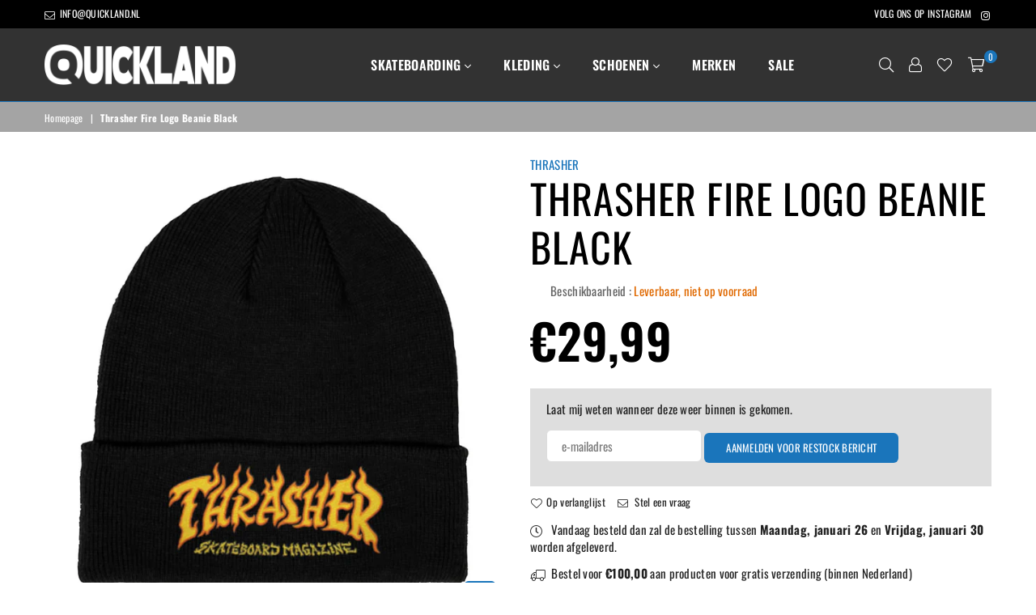

--- FILE ---
content_type: text/html; charset=utf-8
request_url: https://quicklandstore.com/products/thrasher-fire-logo-beanie-black
body_size: 27087
content:

<!doctype html>
<!--[if IE 9]> <html class="ie9 no-js" lang="nl" > <![endif]-->
<!--[if (gt IE 9)|!(IE)]><!--> <html class="no-js" lang="nl" > <!--<![endif]-->
<head>
<!-- Added by AVADA Joy -->
  <script>
  window.AVADA_JOY = window.AVADA_JOY || {};
  window.AVADA_JOY.shopId = '7YnB0dziWOdVpQw1tywu';
  window.AVADA_JOY.status = false;
  window.AVADA_JOY.account_enabled = true;
  window.AVADA_JOY.login_url = "https:\/\/quicklandstore.com\/customer_authentication\/redirect?locale=nl\u0026region_country=NL";
  window.AVADA_JOY.register_url = "https:\/\/account.quicklandstore.com?locale=nl";
  window.AVADA_JOY.customer = {
    id: null,
    email: null,
    first_name: null,
    last_name: null,
    point: null
  };
</script>
  <!-- /Added by AVADA Joy -->

  <meta name="google-site-verification" content="3cCO2ALNn8-IlZMM4BvbzcuvDp3UDlifvRMTnsdbFVA" />
  
  
<meta charset="utf-8"><meta http-equiv="X-UA-Compatible" content="IE=edge,chrome=1"><meta name="viewport" content="width=device-width, initial-scale=1.0, maximum-scale=1.0, user-scalable=no"><meta name="theme-color" content="#1a75bb"><meta name="format-detection" content="telephone=no"><link rel="canonical" href="https://quicklandstore.com/products/thrasher-fire-logo-beanie-black"><link rel="preconnect" href="//fonts.shopifycdn.com/" crossorigin><link rel="preconnect" href="//cdn.shopify.com/" crossorigin><link rel="preconnect" href="//v.shopify.com/" crossorigin><link rel="dns-prefetch" href="//quicklandstore.com" crossorigin><link rel="dns-prefetch" href="//quickland.myshopify.com" crossorigin><link rel="dns-prefetch" href="//cdn.shopify.com" crossorigin><link rel="dns-prefetch" href="//v.shopify.com" crossorigin><link rel="dns-prefetch" href="//fonts.shopifycdn.com" crossorigin><link rel="preload" as="style" href="//quicklandstore.com/cdn/shop/t/3/assets/default.css?v=174588368238029789301590236389"><link rel="preload" as="style" href="//quicklandstore.com/cdn/shop/t/3/assets/theme.scss.css?v=91259660611548755411763215843"><link rel="shortcut icon" href="//quicklandstore.com/cdn/shop/files/QLOGO_32x32.png?v=1614296291" type="image/png"><!-- Global site tag (gtag.js) - Google Analytics --><script async src="https://www.googletagmanager.com/gtag/js?id=UA-174265682-1"></script><script>window.dataLayer = window.dataLayer || [];function gtag(){dataLayer.push(arguments);}gtag('js', new Date());gtag('config', 'UA-174265682-1');</script> <!-- Added by AVADA SEO Suite --><meta property="og:site_name" content="quicklandstore.com"><meta property="og:url" content="https://quicklandstore.com/products/thrasher-fire-logo-beanie-black"><meta property="og:title" content="Thrasher Fire Logo Beanie Black"><meta property="og:type" content="product"><meta property="og:description" content="Shop THRASHER voor de laagste prijs! Koop "Thrasher Fire Logo Beanie Black" bij QUICKLAND. ✓ Lage verzendkosten ✓ Beste prijs ✓ 100 dagen retourbeleid"><meta property="product:availability" content="oos"><meta property="product:price:amount" content="29,99"><meta property="product:price:currency" content="EUR"><meta property="og:image" content="http://quicklandstore.com/cdn/shop/products/thrasher-fire-beanie.jpg?v=1623390362"><meta property="og:image:secure_url" content="https://quicklandstore.com/cdn/shop/products/thrasher-fire-beanie.jpg?v=1623390362"><meta property="og:image:width" content=""><meta property="og:image:height" content=""><meta property="og:image:alt" content=""><meta name="twitter:site" content="@quicklandstore.com"><meta name="twitter:card" content="summary_large_image"><meta name="twitter:title" content="Thrasher Fire Logo Beanie Black"><meta name="twitter:description" content="Shop THRASHER voor de laagste prijs! Koop "Thrasher Fire Logo Beanie Black" bij QUICKLAND. ✓ Lage verzendkosten ✓ Beste prijs ✓ 100 dagen..."><meta name="twitter:image" content="http://quicklandstore.com/cdn/shop/products/thrasher-fire-beanie.jpg?v=1623390362"><meta name="google-site-verification" content="3cCO2ALNn8-IlZMM4BvbzcuvDp3UDlifvRMTnsdbFVA" /><meta name="twitter:image" content="http://quicklandstore.com/cdn/shop/products/thrasher-fire-beanie.jpg?v=1623390362"><script>window.FPConfig = {};window.FPConfig.ignoreKeywords=["/cart","/account"]</script><!-- Added by AVADA SEO Suite: Product Structured Data --><script type="application/ld+json">{"@context": "https://schema.org/","@type": "Product","@id": "https:\/\/quicklandstore.com\/products\/thrasher-fire-logo-beanie-black","name": "Thrasher Fire Logo Beanie Black","description": "100% acrylThrasher Magazine Fire Logo ( Spring &#39;21 collectie)Zwart","brand": {"@type": "Brand","name": "THRASHER"},"offers": {"@type": "Offer","price": "29.99","priceCurrency": "EUR","itemCondition": "https://schema.org/NewCondition","availability": "https://schema.org/OutOfStock","url": "https://quicklandstore.com/products/thrasher-fire-logo-beanie-black"},"image": ["https://quicklandstore.com/cdn/shop/products/thrasher-fire-beanie.jpg?v=1623390362"],"releaseDate": "2021-06-11 07:45:14 +0200","sku": "","mpn": ""}</script><!-- /Added by AVADA SEO Suite --><!-- Added by AVADA SEO Suite: Breadcrumb Structured Data--><script type="application/ld+json">{"@context": "https://schema.org","@type": "BreadcrumbList","itemListElement": [{"@type": "ListItem","position": 1,"name": "Home","item": "https://quicklandstore.com"}, {"@type": "ListItem","position": 2,"name": "Thrasher Fire Logo Beanie Black","item": "https://quicklandstore.com/products/thrasher-fire-logo-beanie-black"}]}</script><!-- Added by AVADA SEO Suite --><!-- /Added by AVADA SEO Suite --><title>Thrasher Fire Logo Beanie Black</title><meta name="description" content="Shop THRASHER voor de laagste prijs! Koop &quot;Thrasher Fire Logo Beanie Black&quot; bij QUICKLAND. ✓ Lage verzendkosten ✓ Beste prijs ✓ 100 dagen retourbeleid"><!-- /snippets/social-meta-tags.liquid --> <meta name="keywords" content="QUICKLAND, quicklandstore.com" /><meta name="author" content="QUICKLAND"><meta property="og:site_name" content="QUICKLAND"><meta property="og:url" content="https://quicklandstore.com/products/thrasher-fire-logo-beanie-black"><meta property="og:title" content="Thrasher Fire Logo Beanie Black"><meta property="og:type" content="product"><meta property="og:description" content="Shop THRASHER voor de laagste prijs! Koop "Thrasher Fire Logo Beanie Black" bij QUICKLAND. ✓ Lage verzendkosten ✓ Beste prijs ✓ 100 dagen retourbeleid"><meta property="og:price:amount" content="29,99"><meta property="og:price:currency" content="EUR"><meta property="og:image" content="http://quicklandstore.com/cdn/shop/products/thrasher-fire-beanie_1200x1200.jpg?v=1623390362"><meta property="og:image:secure_url" content="https://quicklandstore.com/cdn/shop/products/thrasher-fire-beanie_1200x1200.jpg?v=1623390362"><meta name="twitter:card" content="summary_large_image"><meta name="twitter:title" content="Thrasher Fire Logo Beanie Black"><meta name="twitter:description" content="Shop THRASHER voor de laagste prijs! Koop "Thrasher Fire Logo Beanie Black" bij QUICKLAND. ✓ Lage verzendkosten ✓ Beste prijs ✓ 100 dagen retourbeleid">

  <!-- css -->
  <link href="//quicklandstore.com/cdn/shop/t/3/assets/default.css?v=174588368238029789301590236389" rel="stylesheet" type="text/css" media="all" />
  <link href="//quicklandstore.com/cdn/shop/t/3/assets/theme.scss.css?v=91259660611548755411763215843" rel="stylesheet" type="text/css" media="all" />

  <!-- main js -->
  <script src="//quicklandstore.com/cdn/shop/t/3/assets/jquery.min.js?v=98014222988859431451590236393"></script>
  <script>
    var theme = {
      strings: {
        addToCart: "In de Winkelwagen", soldOut: "Uitverkocht", unavailable: "Leverbaar, niet op voorraad",
        showMore: "Laat meer zien", showLess: "Laat minder zien"
      },
      moneyFormat:"€{{amount_with_comma_separator}}",currencyFormat:"money_format",shopCurrency:"EUR",mlcurrency:false,autoCurrencies:true,money_currency_format:"€{{amount_with_comma_separator}} EUR",money_format:"€{{amount_with_comma_separator}}",
      ajax_cart:true,fixedHeader:true,animation:false,animationMobile:true,searchresult:"Bekijk alle resultaten",wlAvailable:"Toegevoegd",rtl:false,days:"Dagen",hours:"H",minuts:"Min",seconds:"Sec",sun:"Zondag",mon:"Maandag",tue:"Dinsdag",wed:"Woensdag",thu:"Donderdag",fri:"Vrijdag",sat:"Zaterdag",jan:"januari",feb:"februari",mar:"maart",apr:"april",may:"mei",jun:"juni",jul:"juli",aug:"augustus",sep:"september",oct:"oktober",nov:"november",dec:"december",}
    document.documentElement.className = document.documentElement.className.replace('no-js', 'js');var designmode = false;</script>

  <!--[if (lte IE 9) ]><script src="//quicklandstore.com/cdn/shop/t/3/assets/match-media.min.js?v=22265819453975888031590236396" type="text/javascript"></script><![endif]-->
  <script src="//quicklandstore.com/cdn/shop/t/3/assets/vendor.min.js?v=124176343689445626311590236407" defer="defer"></script><script src="//quicklandstore.com/cdn/shopifycloud/storefront/assets/themes_support/option_selection-b017cd28.js" async></script>
  

<script>window.performance && window.performance.mark && window.performance.mark('shopify.content_for_header.start');</script><meta name="google-site-verification" content="3cCO2ALNn8-IlZMM4BvbzcuvDp3UDlifvRMTnsdbFVA">
<meta id="shopify-digital-wallet" name="shopify-digital-wallet" content="/26932052049/digital_wallets/dialog">
<meta name="shopify-checkout-api-token" content="b07576712ba162a046ec33d3942d5429">
<meta id="in-context-paypal-metadata" data-shop-id="26932052049" data-venmo-supported="false" data-environment="production" data-locale="nl_NL" data-paypal-v4="true" data-currency="EUR">
<link rel="alternate" type="application/json+oembed" href="https://quicklandstore.com/products/thrasher-fire-logo-beanie-black.oembed">
<script async="async" src="/checkouts/internal/preloads.js?locale=nl-NL"></script>
<link rel="preconnect" href="https://shop.app" crossorigin="anonymous">
<script async="async" src="https://shop.app/checkouts/internal/preloads.js?locale=nl-NL&shop_id=26932052049" crossorigin="anonymous"></script>
<script id="apple-pay-shop-capabilities" type="application/json">{"shopId":26932052049,"countryCode":"NL","currencyCode":"EUR","merchantCapabilities":["supports3DS"],"merchantId":"gid:\/\/shopify\/Shop\/26932052049","merchantName":"QUICKLAND","requiredBillingContactFields":["postalAddress","email","phone"],"requiredShippingContactFields":["postalAddress","email","phone"],"shippingType":"shipping","supportedNetworks":["visa","maestro","masterCard"],"total":{"type":"pending","label":"QUICKLAND","amount":"1.00"},"shopifyPaymentsEnabled":true,"supportsSubscriptions":true}</script>
<script id="shopify-features" type="application/json">{"accessToken":"b07576712ba162a046ec33d3942d5429","betas":["rich-media-storefront-analytics"],"domain":"quicklandstore.com","predictiveSearch":true,"shopId":26932052049,"locale":"nl"}</script>
<script>var Shopify = Shopify || {};
Shopify.shop = "quickland.myshopify.com";
Shopify.locale = "nl";
Shopify.currency = {"active":"EUR","rate":"1.0"};
Shopify.country = "NL";
Shopify.theme = {"name":"Avone-1-default","id":82864799825,"schema_name":null,"schema_version":null,"theme_store_id":null,"role":"main"};
Shopify.theme.handle = "null";
Shopify.theme.style = {"id":null,"handle":null};
Shopify.cdnHost = "quicklandstore.com/cdn";
Shopify.routes = Shopify.routes || {};
Shopify.routes.root = "/";</script>
<script type="module">!function(o){(o.Shopify=o.Shopify||{}).modules=!0}(window);</script>
<script>!function(o){function n(){var o=[];function n(){o.push(Array.prototype.slice.apply(arguments))}return n.q=o,n}var t=o.Shopify=o.Shopify||{};t.loadFeatures=n(),t.autoloadFeatures=n()}(window);</script>
<script>
  window.ShopifyPay = window.ShopifyPay || {};
  window.ShopifyPay.apiHost = "shop.app\/pay";
  window.ShopifyPay.redirectState = null;
</script>
<script id="shop-js-analytics" type="application/json">{"pageType":"product"}</script>
<script defer="defer" async type="module" src="//quicklandstore.com/cdn/shopifycloud/shop-js/modules/v2/client.init-shop-cart-sync_CwGft62q.nl.esm.js"></script>
<script defer="defer" async type="module" src="//quicklandstore.com/cdn/shopifycloud/shop-js/modules/v2/chunk.common_BAeYDmFP.esm.js"></script>
<script defer="defer" async type="module" src="//quicklandstore.com/cdn/shopifycloud/shop-js/modules/v2/chunk.modal_B9qqLDBC.esm.js"></script>
<script type="module">
  await import("//quicklandstore.com/cdn/shopifycloud/shop-js/modules/v2/client.init-shop-cart-sync_CwGft62q.nl.esm.js");
await import("//quicklandstore.com/cdn/shopifycloud/shop-js/modules/v2/chunk.common_BAeYDmFP.esm.js");
await import("//quicklandstore.com/cdn/shopifycloud/shop-js/modules/v2/chunk.modal_B9qqLDBC.esm.js");

  window.Shopify.SignInWithShop?.initShopCartSync?.({"fedCMEnabled":true,"windoidEnabled":true});

</script>
<script>
  window.Shopify = window.Shopify || {};
  if (!window.Shopify.featureAssets) window.Shopify.featureAssets = {};
  window.Shopify.featureAssets['shop-js'] = {"shop-cart-sync":["modules/v2/client.shop-cart-sync_DYxNzuQz.nl.esm.js","modules/v2/chunk.common_BAeYDmFP.esm.js","modules/v2/chunk.modal_B9qqLDBC.esm.js"],"init-fed-cm":["modules/v2/client.init-fed-cm_CjDsDcAw.nl.esm.js","modules/v2/chunk.common_BAeYDmFP.esm.js","modules/v2/chunk.modal_B9qqLDBC.esm.js"],"shop-cash-offers":["modules/v2/client.shop-cash-offers_ClkbB2SN.nl.esm.js","modules/v2/chunk.common_BAeYDmFP.esm.js","modules/v2/chunk.modal_B9qqLDBC.esm.js"],"shop-login-button":["modules/v2/client.shop-login-button_WLp3fA_k.nl.esm.js","modules/v2/chunk.common_BAeYDmFP.esm.js","modules/v2/chunk.modal_B9qqLDBC.esm.js"],"pay-button":["modules/v2/client.pay-button_CMzcDx7A.nl.esm.js","modules/v2/chunk.common_BAeYDmFP.esm.js","modules/v2/chunk.modal_B9qqLDBC.esm.js"],"shop-button":["modules/v2/client.shop-button_C5HrfeZa.nl.esm.js","modules/v2/chunk.common_BAeYDmFP.esm.js","modules/v2/chunk.modal_B9qqLDBC.esm.js"],"avatar":["modules/v2/client.avatar_BTnouDA3.nl.esm.js"],"init-windoid":["modules/v2/client.init-windoid_BPUgzmVN.nl.esm.js","modules/v2/chunk.common_BAeYDmFP.esm.js","modules/v2/chunk.modal_B9qqLDBC.esm.js"],"init-shop-for-new-customer-accounts":["modules/v2/client.init-shop-for-new-customer-accounts_C_53TFWp.nl.esm.js","modules/v2/client.shop-login-button_WLp3fA_k.nl.esm.js","modules/v2/chunk.common_BAeYDmFP.esm.js","modules/v2/chunk.modal_B9qqLDBC.esm.js"],"init-shop-email-lookup-coordinator":["modules/v2/client.init-shop-email-lookup-coordinator_BuZJWlrC.nl.esm.js","modules/v2/chunk.common_BAeYDmFP.esm.js","modules/v2/chunk.modal_B9qqLDBC.esm.js"],"init-shop-cart-sync":["modules/v2/client.init-shop-cart-sync_CwGft62q.nl.esm.js","modules/v2/chunk.common_BAeYDmFP.esm.js","modules/v2/chunk.modal_B9qqLDBC.esm.js"],"shop-toast-manager":["modules/v2/client.shop-toast-manager_3XRE_uEZ.nl.esm.js","modules/v2/chunk.common_BAeYDmFP.esm.js","modules/v2/chunk.modal_B9qqLDBC.esm.js"],"init-customer-accounts":["modules/v2/client.init-customer-accounts_DmSKRkZb.nl.esm.js","modules/v2/client.shop-login-button_WLp3fA_k.nl.esm.js","modules/v2/chunk.common_BAeYDmFP.esm.js","modules/v2/chunk.modal_B9qqLDBC.esm.js"],"init-customer-accounts-sign-up":["modules/v2/client.init-customer-accounts-sign-up_CeYkBAph.nl.esm.js","modules/v2/client.shop-login-button_WLp3fA_k.nl.esm.js","modules/v2/chunk.common_BAeYDmFP.esm.js","modules/v2/chunk.modal_B9qqLDBC.esm.js"],"shop-follow-button":["modules/v2/client.shop-follow-button_EFIbvYjS.nl.esm.js","modules/v2/chunk.common_BAeYDmFP.esm.js","modules/v2/chunk.modal_B9qqLDBC.esm.js"],"checkout-modal":["modules/v2/client.checkout-modal_D8HUqXhX.nl.esm.js","modules/v2/chunk.common_BAeYDmFP.esm.js","modules/v2/chunk.modal_B9qqLDBC.esm.js"],"shop-login":["modules/v2/client.shop-login_BUSqPzuV.nl.esm.js","modules/v2/chunk.common_BAeYDmFP.esm.js","modules/v2/chunk.modal_B9qqLDBC.esm.js"],"lead-capture":["modules/v2/client.lead-capture_CFcRSnZi.nl.esm.js","modules/v2/chunk.common_BAeYDmFP.esm.js","modules/v2/chunk.modal_B9qqLDBC.esm.js"],"payment-terms":["modules/v2/client.payment-terms_DBKgFsWx.nl.esm.js","modules/v2/chunk.common_BAeYDmFP.esm.js","modules/v2/chunk.modal_B9qqLDBC.esm.js"]};
</script>
<script>(function() {
  var isLoaded = false;
  function asyncLoad() {
    if (isLoaded) return;
    isLoaded = true;
    var urls = ["https:\/\/s3-us-west-2.amazonaws.com\/da-restock\/da-restock.js?shop=quickland.myshopify.com","https:\/\/disable-click.crucialcommerceapps.com\/appJS?shop=quickland.myshopify.com","https:\/\/public.zoorix.com\/shops\/a894e724-e255-4697-abff-d8eacc7c60f2\/zoorix.js?shop=quickland.myshopify.com","https:\/\/cdn1.avada.io\/flying-pages\/module.js?shop=quickland.myshopify.com","https:\/\/ecommplugins-scripts.trustpilot.com\/v2.1\/js\/header.min.js?settings=eyJrZXkiOiJ1UENxc1h1S2toRGkwYTJzIiwicyI6InNrdSJ9\u0026v=2.5\u0026shop=quickland.myshopify.com","https:\/\/ecommplugins-trustboxsettings.trustpilot.com\/quickland.myshopify.com.js?settings=1760784704318\u0026shop=quickland.myshopify.com","https:\/\/seo.apps.avada.io\/avada-seo-installed.js?shop=quickland.myshopify.com","https:\/\/seo.apps.avada.io\/avada-seo-installed.js?shop=quickland.myshopify.com","https:\/\/easygdpr.b-cdn.net\/v\/1553540745\/gdpr.min.js?shop=quickland.myshopify.com","https:\/\/app.avada.io\/avada-sdk.min.js?shop=quickland.myshopify.com","https:\/\/ecommplugins-scripts.trustpilot.com\/v2.1\/js\/success.min.js?settings=eyJrZXkiOiJ1UENxc1h1S2toRGkwYTJzIiwicyI6InNrdSIsInQiOlsib3JkZXJzL2Z1bGZpbGxlZCJdLCJ2IjoiIiwiYSI6IlNob3BpZnktMjAyMC0wMSJ9\u0026shop=quickland.myshopify.com"];
    for (var i = 0; i < urls.length; i++) {
      var s = document.createElement('script');
      s.type = 'text/javascript';
      s.async = true;
      s.src = urls[i];
      var x = document.getElementsByTagName('script')[0];
      x.parentNode.insertBefore(s, x);
    }
  };
  if(window.attachEvent) {
    window.attachEvent('onload', asyncLoad);
  } else {
    window.addEventListener('load', asyncLoad, false);
  }
})();</script>
<script id="__st">var __st={"a":26932052049,"offset":3600,"reqid":"23a751c6-bd26-4cdc-b04e-eeb3d1c26d6e-1769122319","pageurl":"quicklandstore.com\/products\/thrasher-fire-logo-beanie-black","u":"9dfdce36979b","p":"product","rtyp":"product","rid":6585115476049};</script>
<script>window.ShopifyPaypalV4VisibilityTracking = true;</script>
<script id="captcha-bootstrap">!function(){'use strict';const t='contact',e='account',n='new_comment',o=[[t,t],['blogs',n],['comments',n],[t,'customer']],c=[[e,'customer_login'],[e,'guest_login'],[e,'recover_customer_password'],[e,'create_customer']],r=t=>t.map((([t,e])=>`form[action*='/${t}']:not([data-nocaptcha='true']) input[name='form_type'][value='${e}']`)).join(','),a=t=>()=>t?[...document.querySelectorAll(t)].map((t=>t.form)):[];function s(){const t=[...o],e=r(t);return a(e)}const i='password',u='form_key',d=['recaptcha-v3-token','g-recaptcha-response','h-captcha-response',i],f=()=>{try{return window.sessionStorage}catch{return}},m='__shopify_v',_=t=>t.elements[u];function p(t,e,n=!1){try{const o=window.sessionStorage,c=JSON.parse(o.getItem(e)),{data:r}=function(t){const{data:e,action:n}=t;return t[m]||n?{data:e,action:n}:{data:t,action:n}}(c);for(const[e,n]of Object.entries(r))t.elements[e]&&(t.elements[e].value=n);n&&o.removeItem(e)}catch(o){console.error('form repopulation failed',{error:o})}}const l='form_type',E='cptcha';function T(t){t.dataset[E]=!0}const w=window,h=w.document,L='Shopify',v='ce_forms',y='captcha';let A=!1;((t,e)=>{const n=(g='f06e6c50-85a8-45c8-87d0-21a2b65856fe',I='https://cdn.shopify.com/shopifycloud/storefront-forms-hcaptcha/ce_storefront_forms_captcha_hcaptcha.v1.5.2.iife.js',D={infoText:'Beschermd door hCaptcha',privacyText:'Privacy',termsText:'Voorwaarden'},(t,e,n)=>{const o=w[L][v],c=o.bindForm;if(c)return c(t,g,e,D).then(n);var r;o.q.push([[t,g,e,D],n]),r=I,A||(h.body.append(Object.assign(h.createElement('script'),{id:'captcha-provider',async:!0,src:r})),A=!0)});var g,I,D;w[L]=w[L]||{},w[L][v]=w[L][v]||{},w[L][v].q=[],w[L][y]=w[L][y]||{},w[L][y].protect=function(t,e){n(t,void 0,e),T(t)},Object.freeze(w[L][y]),function(t,e,n,w,h,L){const[v,y,A,g]=function(t,e,n){const i=e?o:[],u=t?c:[],d=[...i,...u],f=r(d),m=r(i),_=r(d.filter((([t,e])=>n.includes(e))));return[a(f),a(m),a(_),s()]}(w,h,L),I=t=>{const e=t.target;return e instanceof HTMLFormElement?e:e&&e.form},D=t=>v().includes(t);t.addEventListener('submit',(t=>{const e=I(t);if(!e)return;const n=D(e)&&!e.dataset.hcaptchaBound&&!e.dataset.recaptchaBound,o=_(e),c=g().includes(e)&&(!o||!o.value);(n||c)&&t.preventDefault(),c&&!n&&(function(t){try{if(!f())return;!function(t){const e=f();if(!e)return;const n=_(t);if(!n)return;const o=n.value;o&&e.removeItem(o)}(t);const e=Array.from(Array(32),(()=>Math.random().toString(36)[2])).join('');!function(t,e){_(t)||t.append(Object.assign(document.createElement('input'),{type:'hidden',name:u})),t.elements[u].value=e}(t,e),function(t,e){const n=f();if(!n)return;const o=[...t.querySelectorAll(`input[type='${i}']`)].map((({name:t})=>t)),c=[...d,...o],r={};for(const[a,s]of new FormData(t).entries())c.includes(a)||(r[a]=s);n.setItem(e,JSON.stringify({[m]:1,action:t.action,data:r}))}(t,e)}catch(e){console.error('failed to persist form',e)}}(e),e.submit())}));const S=(t,e)=>{t&&!t.dataset[E]&&(n(t,e.some((e=>e===t))),T(t))};for(const o of['focusin','change'])t.addEventListener(o,(t=>{const e=I(t);D(e)&&S(e,y())}));const B=e.get('form_key'),M=e.get(l),P=B&&M;t.addEventListener('DOMContentLoaded',(()=>{const t=y();if(P)for(const e of t)e.elements[l].value===M&&p(e,B);[...new Set([...A(),...v().filter((t=>'true'===t.dataset.shopifyCaptcha))])].forEach((e=>S(e,t)))}))}(h,new URLSearchParams(w.location.search),n,t,e,['guest_login'])})(!0,!0)}();</script>
<script integrity="sha256-4kQ18oKyAcykRKYeNunJcIwy7WH5gtpwJnB7kiuLZ1E=" data-source-attribution="shopify.loadfeatures" defer="defer" src="//quicklandstore.com/cdn/shopifycloud/storefront/assets/storefront/load_feature-a0a9edcb.js" crossorigin="anonymous"></script>
<script crossorigin="anonymous" defer="defer" src="//quicklandstore.com/cdn/shopifycloud/storefront/assets/shopify_pay/storefront-65b4c6d7.js?v=20250812"></script>
<script data-source-attribution="shopify.dynamic_checkout.dynamic.init">var Shopify=Shopify||{};Shopify.PaymentButton=Shopify.PaymentButton||{isStorefrontPortableWallets:!0,init:function(){window.Shopify.PaymentButton.init=function(){};var t=document.createElement("script");t.src="https://quicklandstore.com/cdn/shopifycloud/portable-wallets/latest/portable-wallets.nl.js",t.type="module",document.head.appendChild(t)}};
</script>
<script data-source-attribution="shopify.dynamic_checkout.buyer_consent">
  function portableWalletsHideBuyerConsent(e){var t=document.getElementById("shopify-buyer-consent"),n=document.getElementById("shopify-subscription-policy-button");t&&n&&(t.classList.add("hidden"),t.setAttribute("aria-hidden","true"),n.removeEventListener("click",e))}function portableWalletsShowBuyerConsent(e){var t=document.getElementById("shopify-buyer-consent"),n=document.getElementById("shopify-subscription-policy-button");t&&n&&(t.classList.remove("hidden"),t.removeAttribute("aria-hidden"),n.addEventListener("click",e))}window.Shopify?.PaymentButton&&(window.Shopify.PaymentButton.hideBuyerConsent=portableWalletsHideBuyerConsent,window.Shopify.PaymentButton.showBuyerConsent=portableWalletsShowBuyerConsent);
</script>
<script data-source-attribution="shopify.dynamic_checkout.cart.bootstrap">document.addEventListener("DOMContentLoaded",(function(){function t(){return document.querySelector("shopify-accelerated-checkout-cart, shopify-accelerated-checkout")}if(t())Shopify.PaymentButton.init();else{new MutationObserver((function(e,n){t()&&(Shopify.PaymentButton.init(),n.disconnect())})).observe(document.body,{childList:!0,subtree:!0})}}));
</script>
<script id='scb4127' type='text/javascript' async='' src='https://quicklandstore.com/cdn/shopifycloud/privacy-banner/storefront-banner.js'></script><link id="shopify-accelerated-checkout-styles" rel="stylesheet" media="screen" href="https://quicklandstore.com/cdn/shopifycloud/portable-wallets/latest/accelerated-checkout-backwards-compat.css" crossorigin="anonymous">
<style id="shopify-accelerated-checkout-cart">
        #shopify-buyer-consent {
  margin-top: 1em;
  display: inline-block;
  width: 100%;
}

#shopify-buyer-consent.hidden {
  display: none;
}

#shopify-subscription-policy-button {
  background: none;
  border: none;
  padding: 0;
  text-decoration: underline;
  font-size: inherit;
  cursor: pointer;
}

#shopify-subscription-policy-button::before {
  box-shadow: none;
}

      </style>

<script>window.performance && window.performance.mark && window.performance.mark('shopify.content_for_header.end');</script>
<!-- Generated by AVADA -->









<script type="text/javascript">
  var AVADA_GTM = AVADA_GTM || {};
  AVADA_GTM.template = "product";
  AVADA_GTM.cart = {"note":null,"attributes":{},"original_total_price":0,"total_price":0,"total_discount":0,"total_weight":0.0,"item_count":0,"items":[],"requires_shipping":false,"currency":"EUR","items_subtotal_price":0,"cart_level_discount_applications":[],"checkout_charge_amount":0};
  AVADA_GTM.currencyCode = "EUR";
  
    AVADA_GTM.product = {"id":6585115476049,"title":"Thrasher Fire Logo Beanie Black","handle":"thrasher-fire-logo-beanie-black","description":"\u003cul\u003e\n\u003cli\u003e100% acryl\u003c\/li\u003e\n\u003cli\u003eThrasher Magazine Fire Logo ( Spring '21 collectie)\u003c\/li\u003e\n\u003cli\u003eZwart\u003cbr\u003e\n\u003c\/li\u003e\n\u003c\/ul\u003e","published_at":"2021-06-11T07:45:14+02:00","created_at":"2021-06-11T07:45:14+02:00","vendor":"THRASHER","type":"Beanies","tags":["Accessoires","Beanies","Heren","Kleding","Onder €50","One-Size","THRASHER","Zwart"],"price":2999,"price_min":2999,"price_max":2999,"available":false,"price_varies":false,"compare_at_price":null,"compare_at_price_min":0,"compare_at_price_max":0,"compare_at_price_varies":false,"variants":[{"id":39387446476881,"title":"Default Title","option1":"Default Title","option2":null,"option3":null,"sku":"","requires_shipping":true,"taxable":true,"featured_image":null,"available":false,"name":"Thrasher Fire Logo Beanie Black","public_title":null,"options":["Default Title"],"price":2999,"weight":600,"compare_at_price":null,"inventory_management":"shopify","barcode":"","requires_selling_plan":false,"selling_plan_allocations":[]}],"images":["\/\/quicklandstore.com\/cdn\/shop\/products\/thrasher-fire-beanie.jpg?v=1623390362"],"featured_image":"\/\/quicklandstore.com\/cdn\/shop\/products\/thrasher-fire-beanie.jpg?v=1623390362","options":["Title"],"media":[{"alt":null,"id":20608261980241,"position":1,"preview_image":{"aspect_ratio":1.0,"height":900,"width":900,"src":"\/\/quicklandstore.com\/cdn\/shop\/products\/thrasher-fire-beanie.jpg?v=1623390362"},"aspect_ratio":1.0,"height":900,"media_type":"image","src":"\/\/quicklandstore.com\/cdn\/shop\/products\/thrasher-fire-beanie.jpg?v=1623390362","width":900}],"requires_selling_plan":false,"selling_plan_groups":[],"content":"\u003cul\u003e\n\u003cli\u003e100% acryl\u003c\/li\u003e\n\u003cli\u003eThrasher Magazine Fire Logo ( Spring '21 collectie)\u003c\/li\u003e\n\u003cli\u003eZwart\u003cbr\u003e\n\u003c\/li\u003e\n\u003c\/ul\u003e"};
  
  
  
</script>


<!-- End generated by AVADA -->
  
 

  <script>
        window.zoorixCartData = {
          currency: "EUR",
          currency_symbol: "€",
          
          original_total_price: 0,
          total_discount: 0,
          item_count: 0,
          items: [
              
          ]
       	  
        };
        window.Zoorix = window.Zoorix || {};
        window.Zoorix.moneyFormat = "€{{amount_with_comma_separator}}";
        window.Zoorix.moneyFormatWithCurrency = "€{{amount_with_comma_separator}} EUR";
</script>

    <script>
    
      
    window.ufeStore = {
      collections: [168139718737,168612233297],
      tags: ['Accessoires', 'Beanies', 'Heren', 'Kleding', 'Onder €50', 'One-Size', 'THRASHER', 'Zwart'],
      selectedVariantId: 39387446476881,
      moneyFormat: "€{{amount_with_comma_separator}}",
      moneyFormatWithCurrency: "€{{amount_with_comma_separator}} EUR",
      currency: "EUR",
      customerId: null,
      productAvailable: null,
      productMapping: []
    }
    
    
      window.ufeStore.cartTotal = 0;
      
    
    
    </script>

<!-- TrustBox script -->
<script type="text/javascript" src="//widget.trustpilot.com/bootstrap/v5/tp.widget.bootstrap.min.js" async></script>
<!-- End TrustBox script -->
 

  

  

  

  
    <script type="text/javascript">
      try {
        window.EasyGdprSettings = "{\"cookie_banner\":true,\"cookie_banner_cookiename\":\"\",\"cookie_banner_settings\":{\"restrict_eu\":true,\"layout\":\"wire\",\"size\":\"xsmall\",\"button_text_color\":{\"opacity\":1,\"hexcode\":\"#ffffff\"},\"position\":\"bottom\",\"show_cookie_icon\":false,\"langmodes\":{\"message\":\"#multilang\",\"policy_link_text\":\"#multilang\",\"dismiss_button_text\":\"#multilang\"},\"button_color\":{\"opacity\":1,\"hexcode\":\"#ffffff\"},\"font_family\":\"#auto\",\"multilang\":{\"NL\":{\"dismiss_button_text\":\"ACCEPTEER COOKIES\"}},\"pp_url\":\"https:\/\/quicklandstore.com\/pages\/privacy-verklaring\"},\"current_theme\":\"other\",\"custom_button_position\":\"\",\"eg_display\":[\"login\",\"account\"],\"enabled\":true,\"texts\":{\"CONFIRM_DELETE_TITLE\":\"Weet je het zeker?\",\"DEL_REQUEST_THANKYOU\":\"Jouw verzoek tot verwijdering is verstuurd. Binnen 30 dagen zullen wij de gegevens verwijderen.\",\"FEEDBACK_BUTTON\":\"OK\",\"BUTTON_MY\":\"Mijn persoonlijke gegevens\",\"COMMENT_MISSING\":\"Schrijf in het tekstblok wat je wilt wijzigen\",\"BUTTON_DELETE\":\"Verwijder gegevens\",\"CONFIRM_DELETE\":\"Weet je het zeker ?\",\"BUTTON_ACCESS\":\"Naar mijn persoonlijke gegevens\",\"CONFIRM_DELETE_CANCEL_TEXT\":\"Stop\",\"ACC_REQUEST_THANKYOU\":\"Bedankt voor uw verzoek\",\"NO_DATA\":\"Geen gegevens gevonden\",\"CONFIRM_DELETE_BUTTON_TEXT\":\"Ja, verwijder maar!\",\"BUTTON_DOWNLOAD\":\"Download gegevens\",\"BUTTON_EDIT\":\"Wijzig gegevens\",\"EMAIL_INVALID\":\"Vul een juist e-mailadres is\",\"MOD_REQUEST_THANKYOU\":\"Bedankt voor je verzoek. Wij nemen binnen 30 dagen contact met je op.\",\"EMAIL_DEL_SUBJECT\":\"\",\"FEEDBACK_SUCCESS_TITLE\":\"Voltooid\"}}";
      } catch (error) {}
    </script>
  



<!-- BEGIN app block: shopify://apps/zoorix-cross-sell/blocks/zoorix-head/51fffd07-f9df-4d6a-b901-6d14b243dcad -->
<script>
  window.zoorixCartData = {
    currency: "EUR",
    currency_symbol: "€",
    
    original_total_price: 0,
    total_discount: 0,
    item_count: 0,
    items: [
        
    ]
    
  };

  window.Zoorix = window.Zoorix || {};
  window.Zoorix.collectionsHash = {};

  

  
  window.Zoorix.page_type = "product";
  window.Zoorix.product_id = "6585115476049";
    
      
        window.Zoorix.collectionsHash[168139718737] = {title: "Kleding" };
      
        window.Zoorix.collectionsHash[168612233297] = {title: "Kleding Accessoires" };
      
      window.Zoorix.collections = Object.keys(window.Zoorix.collectionsHash).map(c => parseInt(c));
    
  
  window.Zoorix.moneyFormat = "€{{amount_with_comma_separator}}";
  window.Zoorix.moneyFormatWithCurrency = "€{{amount_with_comma_separator}} EUR";
  window.Zoorix.template = "product";

</script>

<!--<script src="https://cdn.shopify.com/s/javascripts/currencies.js" async></script>-->
<script async src=https://public.zoorix.com/domains/quickland.myshopify.com/zoorix.js></script>


<!-- END app block --><link href="https://monorail-edge.shopifysvc.com" rel="dns-prefetch">
<script>(function(){if ("sendBeacon" in navigator && "performance" in window) {try {var session_token_from_headers = performance.getEntriesByType('navigation')[0].serverTiming.find(x => x.name == '_s').description;} catch {var session_token_from_headers = undefined;}var session_cookie_matches = document.cookie.match(/_shopify_s=([^;]*)/);var session_token_from_cookie = session_cookie_matches && session_cookie_matches.length === 2 ? session_cookie_matches[1] : "";var session_token = session_token_from_headers || session_token_from_cookie || "";function handle_abandonment_event(e) {var entries = performance.getEntries().filter(function(entry) {return /monorail-edge.shopifysvc.com/.test(entry.name);});if (!window.abandonment_tracked && entries.length === 0) {window.abandonment_tracked = true;var currentMs = Date.now();var navigation_start = performance.timing.navigationStart;var payload = {shop_id: 26932052049,url: window.location.href,navigation_start,duration: currentMs - navigation_start,session_token,page_type: "product"};window.navigator.sendBeacon("https://monorail-edge.shopifysvc.com/v1/produce", JSON.stringify({schema_id: "online_store_buyer_site_abandonment/1.1",payload: payload,metadata: {event_created_at_ms: currentMs,event_sent_at_ms: currentMs}}));}}window.addEventListener('pagehide', handle_abandonment_event);}}());</script>
<script id="web-pixels-manager-setup">(function e(e,d,r,n,o){if(void 0===o&&(o={}),!Boolean(null===(a=null===(i=window.Shopify)||void 0===i?void 0:i.analytics)||void 0===a?void 0:a.replayQueue)){var i,a;window.Shopify=window.Shopify||{};var t=window.Shopify;t.analytics=t.analytics||{};var s=t.analytics;s.replayQueue=[],s.publish=function(e,d,r){return s.replayQueue.push([e,d,r]),!0};try{self.performance.mark("wpm:start")}catch(e){}var l=function(){var e={modern:/Edge?\/(1{2}[4-9]|1[2-9]\d|[2-9]\d{2}|\d{4,})\.\d+(\.\d+|)|Firefox\/(1{2}[4-9]|1[2-9]\d|[2-9]\d{2}|\d{4,})\.\d+(\.\d+|)|Chrom(ium|e)\/(9{2}|\d{3,})\.\d+(\.\d+|)|(Maci|X1{2}).+ Version\/(15\.\d+|(1[6-9]|[2-9]\d|\d{3,})\.\d+)([,.]\d+|)( \(\w+\)|)( Mobile\/\w+|) Safari\/|Chrome.+OPR\/(9{2}|\d{3,})\.\d+\.\d+|(CPU[ +]OS|iPhone[ +]OS|CPU[ +]iPhone|CPU IPhone OS|CPU iPad OS)[ +]+(15[._]\d+|(1[6-9]|[2-9]\d|\d{3,})[._]\d+)([._]\d+|)|Android:?[ /-](13[3-9]|1[4-9]\d|[2-9]\d{2}|\d{4,})(\.\d+|)(\.\d+|)|Android.+Firefox\/(13[5-9]|1[4-9]\d|[2-9]\d{2}|\d{4,})\.\d+(\.\d+|)|Android.+Chrom(ium|e)\/(13[3-9]|1[4-9]\d|[2-9]\d{2}|\d{4,})\.\d+(\.\d+|)|SamsungBrowser\/([2-9]\d|\d{3,})\.\d+/,legacy:/Edge?\/(1[6-9]|[2-9]\d|\d{3,})\.\d+(\.\d+|)|Firefox\/(5[4-9]|[6-9]\d|\d{3,})\.\d+(\.\d+|)|Chrom(ium|e)\/(5[1-9]|[6-9]\d|\d{3,})\.\d+(\.\d+|)([\d.]+$|.*Safari\/(?![\d.]+ Edge\/[\d.]+$))|(Maci|X1{2}).+ Version\/(10\.\d+|(1[1-9]|[2-9]\d|\d{3,})\.\d+)([,.]\d+|)( \(\w+\)|)( Mobile\/\w+|) Safari\/|Chrome.+OPR\/(3[89]|[4-9]\d|\d{3,})\.\d+\.\d+|(CPU[ +]OS|iPhone[ +]OS|CPU[ +]iPhone|CPU IPhone OS|CPU iPad OS)[ +]+(10[._]\d+|(1[1-9]|[2-9]\d|\d{3,})[._]\d+)([._]\d+|)|Android:?[ /-](13[3-9]|1[4-9]\d|[2-9]\d{2}|\d{4,})(\.\d+|)(\.\d+|)|Mobile Safari.+OPR\/([89]\d|\d{3,})\.\d+\.\d+|Android.+Firefox\/(13[5-9]|1[4-9]\d|[2-9]\d{2}|\d{4,})\.\d+(\.\d+|)|Android.+Chrom(ium|e)\/(13[3-9]|1[4-9]\d|[2-9]\d{2}|\d{4,})\.\d+(\.\d+|)|Android.+(UC? ?Browser|UCWEB|U3)[ /]?(15\.([5-9]|\d{2,})|(1[6-9]|[2-9]\d|\d{3,})\.\d+)\.\d+|SamsungBrowser\/(5\.\d+|([6-9]|\d{2,})\.\d+)|Android.+MQ{2}Browser\/(14(\.(9|\d{2,})|)|(1[5-9]|[2-9]\d|\d{3,})(\.\d+|))(\.\d+|)|K[Aa][Ii]OS\/(3\.\d+|([4-9]|\d{2,})\.\d+)(\.\d+|)/},d=e.modern,r=e.legacy,n=navigator.userAgent;return n.match(d)?"modern":n.match(r)?"legacy":"unknown"}(),u="modern"===l?"modern":"legacy",c=(null!=n?n:{modern:"",legacy:""})[u],f=function(e){return[e.baseUrl,"/wpm","/b",e.hashVersion,"modern"===e.buildTarget?"m":"l",".js"].join("")}({baseUrl:d,hashVersion:r,buildTarget:u}),m=function(e){var d=e.version,r=e.bundleTarget,n=e.surface,o=e.pageUrl,i=e.monorailEndpoint;return{emit:function(e){var a=e.status,t=e.errorMsg,s=(new Date).getTime(),l=JSON.stringify({metadata:{event_sent_at_ms:s},events:[{schema_id:"web_pixels_manager_load/3.1",payload:{version:d,bundle_target:r,page_url:o,status:a,surface:n,error_msg:t},metadata:{event_created_at_ms:s}}]});if(!i)return console&&console.warn&&console.warn("[Web Pixels Manager] No Monorail endpoint provided, skipping logging."),!1;try{return self.navigator.sendBeacon.bind(self.navigator)(i,l)}catch(e){}var u=new XMLHttpRequest;try{return u.open("POST",i,!0),u.setRequestHeader("Content-Type","text/plain"),u.send(l),!0}catch(e){return console&&console.warn&&console.warn("[Web Pixels Manager] Got an unhandled error while logging to Monorail."),!1}}}}({version:r,bundleTarget:l,surface:e.surface,pageUrl:self.location.href,monorailEndpoint:e.monorailEndpoint});try{o.browserTarget=l,function(e){var d=e.src,r=e.async,n=void 0===r||r,o=e.onload,i=e.onerror,a=e.sri,t=e.scriptDataAttributes,s=void 0===t?{}:t,l=document.createElement("script"),u=document.querySelector("head"),c=document.querySelector("body");if(l.async=n,l.src=d,a&&(l.integrity=a,l.crossOrigin="anonymous"),s)for(var f in s)if(Object.prototype.hasOwnProperty.call(s,f))try{l.dataset[f]=s[f]}catch(e){}if(o&&l.addEventListener("load",o),i&&l.addEventListener("error",i),u)u.appendChild(l);else{if(!c)throw new Error("Did not find a head or body element to append the script");c.appendChild(l)}}({src:f,async:!0,onload:function(){if(!function(){var e,d;return Boolean(null===(d=null===(e=window.Shopify)||void 0===e?void 0:e.analytics)||void 0===d?void 0:d.initialized)}()){var d=window.webPixelsManager.init(e)||void 0;if(d){var r=window.Shopify.analytics;r.replayQueue.forEach((function(e){var r=e[0],n=e[1],o=e[2];d.publishCustomEvent(r,n,o)})),r.replayQueue=[],r.publish=d.publishCustomEvent,r.visitor=d.visitor,r.initialized=!0}}},onerror:function(){return m.emit({status:"failed",errorMsg:"".concat(f," has failed to load")})},sri:function(e){var d=/^sha384-[A-Za-z0-9+/=]+$/;return"string"==typeof e&&d.test(e)}(c)?c:"",scriptDataAttributes:o}),m.emit({status:"loading"})}catch(e){m.emit({status:"failed",errorMsg:(null==e?void 0:e.message)||"Unknown error"})}}})({shopId: 26932052049,storefrontBaseUrl: "https://quicklandstore.com",extensionsBaseUrl: "https://extensions.shopifycdn.com/cdn/shopifycloud/web-pixels-manager",monorailEndpoint: "https://monorail-edge.shopifysvc.com/unstable/produce_batch",surface: "storefront-renderer",enabledBetaFlags: ["2dca8a86"],webPixelsConfigList: [{"id":"1016332617","configuration":"{\"config\":\"{\\\"pixel_id\\\":\\\"G-7EZ70PJTH3\\\",\\\"target_country\\\":\\\"NL\\\",\\\"gtag_events\\\":[{\\\"type\\\":\\\"search\\\",\\\"action_label\\\":[\\\"G-7EZ70PJTH3\\\",\\\"AW-610878351\\\/3x8ACK_jitkBEI-HpaMC\\\"]},{\\\"type\\\":\\\"begin_checkout\\\",\\\"action_label\\\":[\\\"G-7EZ70PJTH3\\\",\\\"AW-610878351\\\/oQD1CKzjitkBEI-HpaMC\\\"]},{\\\"type\\\":\\\"view_item\\\",\\\"action_label\\\":[\\\"G-7EZ70PJTH3\\\",\\\"AW-610878351\\\/01yGCKbjitkBEI-HpaMC\\\",\\\"MC-HSBBFPXFKS\\\"]},{\\\"type\\\":\\\"purchase\\\",\\\"action_label\\\":[\\\"G-7EZ70PJTH3\\\",\\\"AW-610878351\\\/THUSCKPjitkBEI-HpaMC\\\",\\\"MC-HSBBFPXFKS\\\"]},{\\\"type\\\":\\\"page_view\\\",\\\"action_label\\\":[\\\"G-7EZ70PJTH3\\\",\\\"AW-610878351\\\/wFKNCKDjitkBEI-HpaMC\\\",\\\"MC-HSBBFPXFKS\\\"]},{\\\"type\\\":\\\"add_payment_info\\\",\\\"action_label\\\":[\\\"G-7EZ70PJTH3\\\",\\\"AW-610878351\\\/Hug4CN7litkBEI-HpaMC\\\"]},{\\\"type\\\":\\\"add_to_cart\\\",\\\"action_label\\\":[\\\"G-7EZ70PJTH3\\\",\\\"AW-610878351\\\/cSeWCKnjitkBEI-HpaMC\\\"]}],\\\"enable_monitoring_mode\\\":false}\"}","eventPayloadVersion":"v1","runtimeContext":"OPEN","scriptVersion":"b2a88bafab3e21179ed38636efcd8a93","type":"APP","apiClientId":1780363,"privacyPurposes":[],"dataSharingAdjustments":{"protectedCustomerApprovalScopes":["read_customer_address","read_customer_email","read_customer_name","read_customer_personal_data","read_customer_phone"]}},{"id":"shopify-app-pixel","configuration":"{}","eventPayloadVersion":"v1","runtimeContext":"STRICT","scriptVersion":"0450","apiClientId":"shopify-pixel","type":"APP","privacyPurposes":["ANALYTICS","MARKETING"]},{"id":"shopify-custom-pixel","eventPayloadVersion":"v1","runtimeContext":"LAX","scriptVersion":"0450","apiClientId":"shopify-pixel","type":"CUSTOM","privacyPurposes":["ANALYTICS","MARKETING"]}],isMerchantRequest: false,initData: {"shop":{"name":"QUICKLAND","paymentSettings":{"currencyCode":"EUR"},"myshopifyDomain":"quickland.myshopify.com","countryCode":"NL","storefrontUrl":"https:\/\/quicklandstore.com"},"customer":null,"cart":null,"checkout":null,"productVariants":[{"price":{"amount":29.99,"currencyCode":"EUR"},"product":{"title":"Thrasher Fire Logo Beanie Black","vendor":"THRASHER","id":"6585115476049","untranslatedTitle":"Thrasher Fire Logo Beanie Black","url":"\/products\/thrasher-fire-logo-beanie-black","type":"Beanies"},"id":"39387446476881","image":{"src":"\/\/quicklandstore.com\/cdn\/shop\/products\/thrasher-fire-beanie.jpg?v=1623390362"},"sku":"","title":"Default Title","untranslatedTitle":"Default Title"}],"purchasingCompany":null},},"https://quicklandstore.com/cdn","fcfee988w5aeb613cpc8e4bc33m6693e112",{"modern":"","legacy":""},{"shopId":"26932052049","storefrontBaseUrl":"https:\/\/quicklandstore.com","extensionBaseUrl":"https:\/\/extensions.shopifycdn.com\/cdn\/shopifycloud\/web-pixels-manager","surface":"storefront-renderer","enabledBetaFlags":"[\"2dca8a86\"]","isMerchantRequest":"false","hashVersion":"fcfee988w5aeb613cpc8e4bc33m6693e112","publish":"custom","events":"[[\"page_viewed\",{}],[\"product_viewed\",{\"productVariant\":{\"price\":{\"amount\":29.99,\"currencyCode\":\"EUR\"},\"product\":{\"title\":\"Thrasher Fire Logo Beanie Black\",\"vendor\":\"THRASHER\",\"id\":\"6585115476049\",\"untranslatedTitle\":\"Thrasher Fire Logo Beanie Black\",\"url\":\"\/products\/thrasher-fire-logo-beanie-black\",\"type\":\"Beanies\"},\"id\":\"39387446476881\",\"image\":{\"src\":\"\/\/quicklandstore.com\/cdn\/shop\/products\/thrasher-fire-beanie.jpg?v=1623390362\"},\"sku\":\"\",\"title\":\"Default Title\",\"untranslatedTitle\":\"Default Title\"}}]]"});</script><script>
  window.ShopifyAnalytics = window.ShopifyAnalytics || {};
  window.ShopifyAnalytics.meta = window.ShopifyAnalytics.meta || {};
  window.ShopifyAnalytics.meta.currency = 'EUR';
  var meta = {"product":{"id":6585115476049,"gid":"gid:\/\/shopify\/Product\/6585115476049","vendor":"THRASHER","type":"Beanies","handle":"thrasher-fire-logo-beanie-black","variants":[{"id":39387446476881,"price":2999,"name":"Thrasher Fire Logo Beanie Black","public_title":null,"sku":""}],"remote":false},"page":{"pageType":"product","resourceType":"product","resourceId":6585115476049,"requestId":"23a751c6-bd26-4cdc-b04e-eeb3d1c26d6e-1769122319"}};
  for (var attr in meta) {
    window.ShopifyAnalytics.meta[attr] = meta[attr];
  }
</script>
<script class="analytics">
  (function () {
    var customDocumentWrite = function(content) {
      var jquery = null;

      if (window.jQuery) {
        jquery = window.jQuery;
      } else if (window.Checkout && window.Checkout.$) {
        jquery = window.Checkout.$;
      }

      if (jquery) {
        jquery('body').append(content);
      }
    };

    var hasLoggedConversion = function(token) {
      if (token) {
        return document.cookie.indexOf('loggedConversion=' + token) !== -1;
      }
      return false;
    }

    var setCookieIfConversion = function(token) {
      if (token) {
        var twoMonthsFromNow = new Date(Date.now());
        twoMonthsFromNow.setMonth(twoMonthsFromNow.getMonth() + 2);

        document.cookie = 'loggedConversion=' + token + '; expires=' + twoMonthsFromNow;
      }
    }

    var trekkie = window.ShopifyAnalytics.lib = window.trekkie = window.trekkie || [];
    if (trekkie.integrations) {
      return;
    }
    trekkie.methods = [
      'identify',
      'page',
      'ready',
      'track',
      'trackForm',
      'trackLink'
    ];
    trekkie.factory = function(method) {
      return function() {
        var args = Array.prototype.slice.call(arguments);
        args.unshift(method);
        trekkie.push(args);
        return trekkie;
      };
    };
    for (var i = 0; i < trekkie.methods.length; i++) {
      var key = trekkie.methods[i];
      trekkie[key] = trekkie.factory(key);
    }
    trekkie.load = function(config) {
      trekkie.config = config || {};
      trekkie.config.initialDocumentCookie = document.cookie;
      var first = document.getElementsByTagName('script')[0];
      var script = document.createElement('script');
      script.type = 'text/javascript';
      script.onerror = function(e) {
        var scriptFallback = document.createElement('script');
        scriptFallback.type = 'text/javascript';
        scriptFallback.onerror = function(error) {
                var Monorail = {
      produce: function produce(monorailDomain, schemaId, payload) {
        var currentMs = new Date().getTime();
        var event = {
          schema_id: schemaId,
          payload: payload,
          metadata: {
            event_created_at_ms: currentMs,
            event_sent_at_ms: currentMs
          }
        };
        return Monorail.sendRequest("https://" + monorailDomain + "/v1/produce", JSON.stringify(event));
      },
      sendRequest: function sendRequest(endpointUrl, payload) {
        // Try the sendBeacon API
        if (window && window.navigator && typeof window.navigator.sendBeacon === 'function' && typeof window.Blob === 'function' && !Monorail.isIos12()) {
          var blobData = new window.Blob([payload], {
            type: 'text/plain'
          });

          if (window.navigator.sendBeacon(endpointUrl, blobData)) {
            return true;
          } // sendBeacon was not successful

        } // XHR beacon

        var xhr = new XMLHttpRequest();

        try {
          xhr.open('POST', endpointUrl);
          xhr.setRequestHeader('Content-Type', 'text/plain');
          xhr.send(payload);
        } catch (e) {
          console.log(e);
        }

        return false;
      },
      isIos12: function isIos12() {
        return window.navigator.userAgent.lastIndexOf('iPhone; CPU iPhone OS 12_') !== -1 || window.navigator.userAgent.lastIndexOf('iPad; CPU OS 12_') !== -1;
      }
    };
    Monorail.produce('monorail-edge.shopifysvc.com',
      'trekkie_storefront_load_errors/1.1',
      {shop_id: 26932052049,
      theme_id: 82864799825,
      app_name: "storefront",
      context_url: window.location.href,
      source_url: "//quicklandstore.com/cdn/s/trekkie.storefront.8d95595f799fbf7e1d32231b9a28fd43b70c67d3.min.js"});

        };
        scriptFallback.async = true;
        scriptFallback.src = '//quicklandstore.com/cdn/s/trekkie.storefront.8d95595f799fbf7e1d32231b9a28fd43b70c67d3.min.js';
        first.parentNode.insertBefore(scriptFallback, first);
      };
      script.async = true;
      script.src = '//quicklandstore.com/cdn/s/trekkie.storefront.8d95595f799fbf7e1d32231b9a28fd43b70c67d3.min.js';
      first.parentNode.insertBefore(script, first);
    };
    trekkie.load(
      {"Trekkie":{"appName":"storefront","development":false,"defaultAttributes":{"shopId":26932052049,"isMerchantRequest":null,"themeId":82864799825,"themeCityHash":"13419114910190840477","contentLanguage":"nl","currency":"EUR","eventMetadataId":"8fba5c53-71a5-4270-9305-58851d3ecf2f"},"isServerSideCookieWritingEnabled":true,"monorailRegion":"shop_domain","enabledBetaFlags":["65f19447"]},"Session Attribution":{},"S2S":{"facebookCapiEnabled":false,"source":"trekkie-storefront-renderer","apiClientId":580111}}
    );

    var loaded = false;
    trekkie.ready(function() {
      if (loaded) return;
      loaded = true;

      window.ShopifyAnalytics.lib = window.trekkie;

      var originalDocumentWrite = document.write;
      document.write = customDocumentWrite;
      try { window.ShopifyAnalytics.merchantGoogleAnalytics.call(this); } catch(error) {};
      document.write = originalDocumentWrite;

      window.ShopifyAnalytics.lib.page(null,{"pageType":"product","resourceType":"product","resourceId":6585115476049,"requestId":"23a751c6-bd26-4cdc-b04e-eeb3d1c26d6e-1769122319","shopifyEmitted":true});

      var match = window.location.pathname.match(/checkouts\/(.+)\/(thank_you|post_purchase)/)
      var token = match? match[1]: undefined;
      if (!hasLoggedConversion(token)) {
        setCookieIfConversion(token);
        window.ShopifyAnalytics.lib.track("Viewed Product",{"currency":"EUR","variantId":39387446476881,"productId":6585115476049,"productGid":"gid:\/\/shopify\/Product\/6585115476049","name":"Thrasher Fire Logo Beanie Black","price":"29.99","sku":"","brand":"THRASHER","variant":null,"category":"Beanies","nonInteraction":true,"remote":false},undefined,undefined,{"shopifyEmitted":true});
      window.ShopifyAnalytics.lib.track("monorail:\/\/trekkie_storefront_viewed_product\/1.1",{"currency":"EUR","variantId":39387446476881,"productId":6585115476049,"productGid":"gid:\/\/shopify\/Product\/6585115476049","name":"Thrasher Fire Logo Beanie Black","price":"29.99","sku":"","brand":"THRASHER","variant":null,"category":"Beanies","nonInteraction":true,"remote":false,"referer":"https:\/\/quicklandstore.com\/products\/thrasher-fire-logo-beanie-black"});
      }
    });


        var eventsListenerScript = document.createElement('script');
        eventsListenerScript.async = true;
        eventsListenerScript.src = "//quicklandstore.com/cdn/shopifycloud/storefront/assets/shop_events_listener-3da45d37.js";
        document.getElementsByTagName('head')[0].appendChild(eventsListenerScript);

})();</script>
  <script>
  if (!window.ga || (window.ga && typeof window.ga !== 'function')) {
    window.ga = function ga() {
      (window.ga.q = window.ga.q || []).push(arguments);
      if (window.Shopify && window.Shopify.analytics && typeof window.Shopify.analytics.publish === 'function') {
        window.Shopify.analytics.publish("ga_stub_called", {}, {sendTo: "google_osp_migration"});
      }
      console.error("Shopify's Google Analytics stub called with:", Array.from(arguments), "\nSee https://help.shopify.com/manual/promoting-marketing/pixels/pixel-migration#google for more information.");
    };
    if (window.Shopify && window.Shopify.analytics && typeof window.Shopify.analytics.publish === 'function') {
      window.Shopify.analytics.publish("ga_stub_initialized", {}, {sendTo: "google_osp_migration"});
    }
  }
</script>
<script
  defer
  src="https://quicklandstore.com/cdn/shopifycloud/perf-kit/shopify-perf-kit-3.0.4.min.js"
  data-application="storefront-renderer"
  data-shop-id="26932052049"
  data-render-region="gcp-us-east1"
  data-page-type="product"
  data-theme-instance-id="82864799825"
  data-theme-name=""
  data-theme-version=""
  data-monorail-region="shop_domain"
  data-resource-timing-sampling-rate="10"
  data-shs="true"
  data-shs-beacon="true"
  data-shs-export-with-fetch="true"
  data-shs-logs-sample-rate="1"
  data-shs-beacon-endpoint="https://quicklandstore.com/api/collect"
></script>
</head>

<body id="thrasher-fire-logo-beanie-black" class="template-product lazyload"><div class="page-wrapper">




<div class="top-header-wrapper"><div class="top-header page-width small--hide medium--hide"><div class="header-txt left-hdr small--hide medium--hide"><a href="mailto:INFO@QUICKLAND.NL"><i class="ad ad-envelope-l"></i> INFO@QUICKLAND.NL</a></div><div class="header-social right-hdr text-right small--hide medium--hide">VOLG ONS OP INSTAGRAM<ul class="list--inline social-icons"><li><a class="social-icons__link" href="https://www.instagram.com/quicklandstore" title="QUICKLAND op Instagram" target="_blank"><i class="ad ad-instagram" aria-hidden="true"></i> <span class="icon__fallback-text">Instagram</span> </a> </li></ul> </div></div></div><div id="header" data-section-id="header" data-section-type="header-section"><div id="headerWrapper" ><header class="site-header left page-width"><div class="mobile-nav large-up--hide"><a href="#" class="hdicon js-mobile-nav-toggle open"><i class="ad ad-bars-l" aria-hidden="true"></i><i class="ad ad-times-l" aria-hidden="true"></i></a><a href="#" class="hdicon searchIco" title="Zoek"><i class="ad ad-search-l"></i></a></div><div class="header-logo"><a href="/" itemprop="url" class="header-logo-link"><img src="//quicklandstore.com/cdn/shop/files/LOGO-WHITE_d43ccc73-5251-4849-b7c4-90066f94ad19_500x.png?v=1614293468" alt="QUICKLAND" srcset="//quicklandstore.com/cdn/shop/files/LOGO-WHITE_d43ccc73-5251-4849-b7c4-90066f94ad19_500x@2x.png?v=1614293468 1x, //quicklandstore.com/cdn/shop/files/LOGO-WHITE_d43ccc73-5251-4849-b7c4-90066f94ad19.png?v=1614293468 1.1x"><span class="visually-hidden">QUICKLAND</span></a></div><div id="shopify-section-navigation" class="shopify-section small--hide medium--hide"><nav id="AccessibleNav" class="" role="navigation" data-section-id="site-navigation" data-section-type="site-navigation"><ul id="siteNav" class="site-nav center"><li class="lvl1 parent megamenu"><a href="#">SKATEBOARDING <i class="ad ad-angle-down-l"></i></a><div class="megamenu style1 mmfull"><ul class="grid mmWrapper"><li class="grid__item one-whole"><ul class="grid"><li class="grid__item lvl-1 large-up--one-quarter"><a href="/collections/completes" class="site-nav lvl-1">Completes</a><ul class="subLinks"><li class="lvl-2"><a href="/collections/skateboard-completes" class="site-nav lvl-2">Skateboard completes</a></li><li class="lvl-2"><a href="/collections/longboard-completes" class="site-nav lvl-2">Longboard completes</a></li><li class="lvl-2"><a href="/collections/cruiser-completes" class="site-nav lvl-2">Cruiser completes</a></li><li class="lvl-2"><a href="/collections/old-school-completes" class="site-nav lvl-2">Old-School completes</a></li><li class="lvl-2"><a href="/collections/surfskate" class="site-nav lvl-2">Surfskate completes</a></li></ul></li><li class="grid__item lvl-1 large-up--one-quarter"><a href="#" class="site-nav lvl-1">Bescherming</a><ul class="subLinks"><li class="lvl-2"><a href="/collections/protection-pads" class="site-nav lvl-2">Beschermingssets</a></li><li class="lvl-2"><a href="/collections/veiligheidshelmen" class="site-nav lvl-2">Helmen</a></li><li class="lvl-2"><a href="/collections/handschoenen" class="site-nav lvl-2">Handschoenen</a></li><li class="lvl-2"><a href="/collections/bescherming" class="site-nav lvl-2">Losse bescherming</a></li></ul></li><li class="grid__item lvl-1 large-up--one-quarter"><a href="/collections/onderdelen" class="site-nav lvl-1">Onderdelen</a><ul class="subLinks"><li class="lvl-2"><a href="/collections/griptape" class="site-nav lvl-2">Griptape</a></li><li class="lvl-2"><a href="/collections/bushings" class="site-nav lvl-2">Bushings</a></li><li class="lvl-2"><a href="/collections/lagers" class="site-nav lvl-2">Bearings</a></li><li class="lvl-2"><a href="/collections/hardware" class="site-nav lvl-2">Hardware</a></li><li class="lvl-2"><a href="/collections/shock-pads-riser-pads" class="site-nav lvl-2">Shock & Riser pads</a></li><li class="lvl-2"><a href="/collections/rails" class="site-nav lvl-2">Rails</a></li></ul></li><li class="grid__item lvl-1 large-up--one-quarter"><a href="#" class="site-nav lvl-1">Accessoires</a><ul class="subLinks"><li class="lvl-2"><a href="/collections/wax" class="site-nav lvl-2">Wax</a></li><li class="lvl-2"><a href="/collections/tools" class="site-nav lvl-2">Tools</a></li><li class="lvl-2"><a href="/collections/cleaners" class="site-nav lvl-2">Cleaners</a></li><li class="lvl-2"><a href="/collections/tassen" class="site-nav lvl-2">Tassen</a></li><li class="lvl-2"><a href="/collections/toebehoren" class="site-nav lvl-2">Toebehoren</a></li><li class="lvl-2"><a href="/collections/boeken-tijdschriften" class="site-nav lvl-2">Boeken & tijdschriften</a></li></ul></li><li class="grid__item lvl-1 large-up--one-quarter"><a href="/collections/decks-1" class="site-nav lvl-1">Decks</a><ul class="subLinks"><li class="lvl-2"><a href="/collections/skateboards" class="site-nav lvl-2">Skateboard decks</a></li><li class="lvl-2"><a href="/collections/old-school-decks" class="site-nav lvl-2">Old-School decks</a></li><li class="lvl-2"><a href="/collections/longboards" class="site-nav lvl-2">Longboard decks</a></li></ul></li><li class="grid__item lvl-1 large-up--one-quarter"><a href="/collections/trucks" class="site-nav lvl-1">Trucks</a><ul class="subLinks"><li class="lvl-2"><a href="/collections/skateboard-trucks" class="site-nav lvl-2">Skateboard trucks </a></li><li class="lvl-2"><a href="/collections/longboard-trucks" class="site-nav lvl-2">Longboard trucks </a></li></ul></li><li class="grid__item lvl-1 large-up--one-quarter"><a href="/collections/wielen" class="site-nav lvl-1">Wielen</a><ul class="subLinks"><li class="lvl-2"><a href="/collections/skateboard-wielen" class="site-nav lvl-2">Skateboard wielen</a></li><li class="lvl-2"><a href="/collections/longboard-wielen" class="site-nav lvl-2">Longboard wielen</a></li></ul></li></ul></li><li class="grid__item one-quarter productCol lvl-1"></li></ul></div></li><li class="lvl1 parent megamenu ctsize"><a href="#">KLEDING <i class="ad ad-angle-down-l"></i></a><div class="megamenu style1 center"style="width:350px;"><ul class="grid mmWrapper"><li class="grid__item one-whole"><ul class="grid"><li class="grid__item lvl-1 large-up--one-half"><a href="#" class="site-nav lvl-1">Kleding</a><ul class="subLinks"><li class="lvl-2"><a href="/collections/hoodies-1" class="site-nav lvl-2">Hoodies</a></li><li class="lvl-2"><a href="/collections/truien" class="site-nav lvl-2">Sweaters</a></li><li class="lvl-2"><a href="/collections/t-shirts" class="site-nav lvl-2">T-shirts</a></li><li class="lvl-2"><a href="/collections/longsleeves-1" class="site-nav lvl-2">Longsleeves</a></li><li class="lvl-2"><a href="/collections/overhemden" class="site-nav lvl-2">Blouses</a></li><li class="lvl-2"><a href="/collections/broeken-1" class="site-nav lvl-2">Broeken</a></li><li class="lvl-2"><a href="/collections/jassen-1" class="site-nav lvl-2">Jassen</a></li></ul></li><li class="grid__item lvl-1 large-up--one-half"><a href="#" class="site-nav lvl-1">Accessoires</a><ul class="subLinks"><li class="lvl-2"><a href="/collections/beanies" class="site-nav lvl-2">Beanies</a></li><li class="lvl-2"><a href="/collections/sokken" class="site-nav lvl-2">Sokken</a></li><li class="lvl-2"><a href="/collections/tassen" class="site-nav lvl-2">Tassen</a></li><li class="lvl-2"><a href="/collections/caps" class="site-nav lvl-2">Caps</a></li><li class="lvl-2"><a href="/collections/ondergoed" class="site-nav lvl-2">Ondergoed</a></li></ul></li></ul></li><li class="grid__item one-quarter productCol lvl-1"></li></ul></div></li><li class="lvl1 parent megamenu ctsize"><a href="#">SCHOENEN <i class="ad ad-angle-down-l"></i></a><div class="megamenu style1 center"style="width:350px;"><ul class="grid mmWrapper"><li class="grid__item one-whole"><ul class="grid"><li class="grid__item lvl-1 large-up--one-half"><a href="#" class="site-nav lvl-1">Schoenen</a><ul class="subLinks"><li class="lvl-2"><a href="/collections/skateschoenen" class="site-nav lvl-2">Skateschoenen</a></li><li class="lvl-2"><a href="/collections/slide-ons" class="site-nav lvl-2">Slip-On Sneakers</a></li></ul></li><li class="grid__item lvl-1 large-up--one-half"><a href="#" class="site-nav lvl-1">Schoenaccessoires</a><ul class="subLinks"><li class="lvl-2"><a href="/collections/schoenonderhoud" class="site-nav lvl-2">Schoenonderhoud</a></li></ul></li></ul></li><li class="grid__item one-quarter productCol lvl-1"></li></ul></div></li><li class="lvl1"><a href="/pages/merken">MERKEN </a></li><li class="lvl1"><a href="/collections/sale">SALE </a></li></ul></nav></div><div class="icons-col text-right"><a href="#" class="hdicon searchIco small--hide medium--hide" title="Zoek"><i class="ad ad-search-l"></i></a><a href="#" class="hdicon site-settings" title="Account "><i class="ad ad-user-al"></i></a> <a href="/pages/wishlist" class="hdicon wishlist small--hide medium--hide" title="Verlanglijst"><i class="ad ad-heart-l"></i></a><a href="/cart" class="hdicon header-cart" title="Winkelwagen"><i class="ad ad-cart-l"></i><span id="CartCount" class="site-header__cart-count" data-cart-render="item_count">0</span></a><div id="settingsBox" style=""><div class="customer-links"><p><a href="/account/login" class="btn">LOGIN</a></p><p class="text-center">Nieuwe gebruiker? <a href="/account/register" class="register">Registreer nu</a></p></div></div></div></header></div></div><div class="mobile-nav-wrapper large-up--hide" role="navigation"><div class="closemobileMenu"><i class="ad ad-times-circle pull-right" aria-hidden="true"></i> Menu sluiten</div><ul id="MobileNav" class="mobile-nav"><li class="lvl1 parent megamenu"><a href="#">SKATEBOARDING <i class="ad ad-plus-l"></i></a><ul><li class="lvl-1"><a href="/collections/completes" class="site-nav">Completes<i class="ad ad-plus-l" aria-hidden="true"></i></a><ul class="subLinks"><li class="lvl-2"><a href="/collections/skateboard-completes" class="site-nav lvl-2">Skateboard completes</a></li><li class="lvl-2"><a href="/collections/longboard-completes" class="site-nav lvl-2">Longboard completes</a></li><li class="lvl-2"><a href="/collections/cruiser-completes" class="site-nav lvl-2">Cruiser completes</a></li><li class="lvl-2"><a href="/collections/old-school-completes" class="site-nav lvl-2">Old-School completes</a></li><li class="lvl-2"><a href="/collections/surfskate" class="site-nav lvl-2">Surfskate completes</a></li></ul></li><li class="lvl-1"><a href="#" class="site-nav">Bescherming<i class="ad ad-plus-l" aria-hidden="true"></i></a><ul class="subLinks"><li class="lvl-2"><a href="/collections/protection-pads" class="site-nav lvl-2">Beschermingssets</a></li><li class="lvl-2"><a href="/collections/veiligheidshelmen" class="site-nav lvl-2">Helmen</a></li><li class="lvl-2"><a href="/collections/handschoenen" class="site-nav lvl-2">Handschoenen</a></li><li class="lvl-2"><a href="/collections/bescherming" class="site-nav lvl-2">Losse bescherming</a></li></ul></li><li class="lvl-1"><a href="/collections/onderdelen" class="site-nav">Onderdelen<i class="ad ad-plus-l" aria-hidden="true"></i></a><ul class="subLinks"><li class="lvl-2"><a href="/collections/griptape" class="site-nav lvl-2">Griptape</a></li><li class="lvl-2"><a href="/collections/bushings" class="site-nav lvl-2">Bushings</a></li><li class="lvl-2"><a href="/collections/lagers" class="site-nav lvl-2">Bearings</a></li><li class="lvl-2"><a href="/collections/hardware" class="site-nav lvl-2">Hardware</a></li><li class="lvl-2"><a href="/collections/shock-pads-riser-pads" class="site-nav lvl-2">Shock & Riser pads</a></li><li class="lvl-2"><a href="/collections/rails" class="site-nav lvl-2">Rails</a></li></ul></li><li class="lvl-1"><a href="#" class="site-nav">Accessoires<i class="ad ad-plus-l" aria-hidden="true"></i></a><ul class="subLinks"><li class="lvl-2"><a href="/collections/wax" class="site-nav lvl-2">Wax</a></li><li class="lvl-2"><a href="/collections/tools" class="site-nav lvl-2">Tools</a></li><li class="lvl-2"><a href="/collections/cleaners" class="site-nav lvl-2">Cleaners</a></li><li class="lvl-2"><a href="/collections/tassen" class="site-nav lvl-2">Tassen</a></li><li class="lvl-2"><a href="/collections/toebehoren" class="site-nav lvl-2">Toebehoren</a></li><li class="lvl-2"><a href="/collections/boeken-tijdschriften" class="site-nav lvl-2">Boeken & tijdschriften</a></li></ul></li><li class="lvl-1"><a href="/collections/decks-1" class="site-nav">Decks<i class="ad ad-plus-l" aria-hidden="true"></i></a><ul class="subLinks"><li class="lvl-2"><a href="/collections/skateboards" class="site-nav lvl-2">Skateboard decks</a></li><li class="lvl-2"><a href="/collections/old-school-decks" class="site-nav lvl-2">Old-School decks</a></li><li class="lvl-2"><a href="/collections/longboards" class="site-nav lvl-2">Longboard decks</a></li></ul></li><li class="lvl-1"><a href="/collections/trucks" class="site-nav">Trucks<i class="ad ad-plus-l" aria-hidden="true"></i></a><ul class="subLinks"><li class="lvl-2"><a href="/collections/skateboard-trucks" class="site-nav lvl-2">Skateboard trucks </a></li><li class="lvl-2"><a href="/collections/longboard-trucks" class="site-nav lvl-2">Longboard trucks </a></li></ul></li><li class="lvl-1"><a href="/collections/wielen" class="site-nav">Wielen<i class="ad ad-plus-l" aria-hidden="true"></i></a><ul class="subLinks"><li class="lvl-2"><a href="/collections/skateboard-wielen" class="site-nav lvl-2">Skateboard wielen</a></li><li class="lvl-2"><a href="/collections/longboard-wielen" class="site-nav lvl-2">Longboard wielen</a></li></ul></li></ul></li><li class="lvl1 parent megamenu"><a href="#">KLEDING <i class="ad ad-plus-l"></i></a><ul><li class="lvl-1"><a href="#" class="site-nav">Kleding<i class="ad ad-plus-l" aria-hidden="true"></i></a><ul class="subLinks"><li class="lvl-2"><a href="/collections/hoodies-1" class="site-nav lvl-2">Hoodies</a></li><li class="lvl-2"><a href="/collections/truien" class="site-nav lvl-2">Sweaters</a></li><li class="lvl-2"><a href="/collections/t-shirts" class="site-nav lvl-2">T-shirts</a></li><li class="lvl-2"><a href="/collections/longsleeves-1" class="site-nav lvl-2">Longsleeves</a></li><li class="lvl-2"><a href="/collections/overhemden" class="site-nav lvl-2">Blouses</a></li><li class="lvl-2"><a href="/collections/broeken-1" class="site-nav lvl-2">Broeken</a></li><li class="lvl-2"><a href="/collections/jassen-1" class="site-nav lvl-2">Jassen</a></li></ul></li><li class="lvl-1"><a href="#" class="site-nav">Accessoires<i class="ad ad-plus-l" aria-hidden="true"></i></a><ul class="subLinks"><li class="lvl-2"><a href="/collections/beanies" class="site-nav lvl-2">Beanies</a></li><li class="lvl-2"><a href="/collections/sokken" class="site-nav lvl-2">Sokken</a></li><li class="lvl-2"><a href="/collections/tassen" class="site-nav lvl-2">Tassen</a></li><li class="lvl-2"><a href="/collections/caps" class="site-nav lvl-2">Caps</a></li><li class="lvl-2"><a href="/collections/ondergoed" class="site-nav lvl-2">Ondergoed</a></li></ul></li></ul></li><li class="lvl1 parent megamenu"><a href="#">SCHOENEN <i class="ad ad-plus-l"></i></a><ul><li class="lvl-1"><a href="#" class="site-nav">Schoenen<i class="ad ad-plus-l" aria-hidden="true"></i></a><ul class="subLinks"><li class="lvl-2"><a href="/collections/skateschoenen" class="site-nav lvl-2">Skateschoenen</a></li><li class="lvl-2"><a href="/collections/slide-ons" class="site-nav lvl-2">Slip-On Sneakers</a></li></ul></li><li class="lvl-1"><a href="#" class="site-nav">Schoenaccessoires<i class="ad ad-plus-l" aria-hidden="true"></i></a><ul class="subLinks"><li class="lvl-2"><a href="/collections/schoenonderhoud" class="site-nav lvl-2">Schoenonderhoud</a></li></ul></li></ul></li><li class="lvl1"><a href="/pages/merken">MERKEN </a></li><li class="lvl1"><a href="/collections/sale">SALE </a></li></ul></div><script type="application/ld+json">{"@context": "http://schema.org","@type": "Organization","name": "QUICKLAND","logo": "https://quicklandstore.com/cdn/shop/files/LOGO-WHITE_d43ccc73-5251-4849-b7c4-90066f94ad19_500x.png?v=1614293468","sameAs": ["","","","https://www.instagram.com/quicklandstore","","","",""],"url": "https://quicklandstore.com"}</script>
<main id="PageContainer" class="main-content product" id="MainContent" role="main">
<div class="bredcrumbWrap">
    <nav class="page-width breadcrumbs" role="navigation" aria-label="breadcrumbs">
      
      <a href="/" title="Terug naar de homepage">Homepage</a>

      

      
      <span aria-hidden="true" class="symbol">|</span>
      <span  class="title-bold">Thrasher Fire Logo Beanie Black</span>

      
    </nav>
</div>

<div id="shopify-section-product-template" class="shopify-section"><div class="product-template__container style3 page-width" data-style="style3" id="ProductSection-product-template" data-section-id="product-template" data-section-type="product" data-enable-history-state="true">
	




  
  


	<div class="grid product-single">
		<div class="grid__item medium-up--one-half product-single__photos bottom">
		<div class="prod-large-img">
			<div class="primgSlider">
				

<div id="20608261980241" class="FeaturedImageZoom-product-template product-single__photo zoomcr" data-zoom="//quicklandstore.com/cdn/shop/products/thrasher-fire-beanie_1800x1800.jpg?v=1623390362" data-slide="0"><span class="primgWrp" style="max-width:900px;">
                                    <img class="lazyload FeaturedImage-product-template product-featured-img js-zoom-enabled" src="//quicklandstore.com/cdn/shop/products/thrasher-fire-beanie_120x.jpg?v=1623390362" width="120"
                                        data-src="//quicklandstore.com/cdn/shop/products/thrasher-fire-beanie_{width}x.jpg?v=1623390362" data-widths="[200, 350, 500, 650, 800, 950, 1200]" data-aspectratio="1.0" data-sizes="auto" alt="Thrasher Fire Logo Beanie Black">
                                </span>
                            </div>
				
			</div>
			<div class="product-btn">
				
<a href="#" class="btn prlightbox"><i class="ad ad-expand-l-arrows" aria-hidden="true"></i> <span class="tooltip-label">Zoom afbeelding</span></a></div>
			
			<span class="product-labels radius"></span>
			
		</div>

		
			<div class="thumbnails-wrapper hide">
				<div class="product-single__thumbnails product-single__thumbnails-product-template" data-slider="bottom">
					
<div class="product-single__thumbnails-item" data-slide="0">
							<a id="20608261980241" href="//quicklandstore.com/cdn/shop/products/thrasher-fire-beanie_120x.jpg?v=1623390362" class="product-single__thumbnail product-single__thumbnail--product-template activeSlide" data-image="//quicklandstore.com/cdn/shop/products/thrasher-fire-beanie.jpg?v=1623390362" data-size="900x900"><img class="product-single__thumbnail-image lazyload" src="//quicklandstore.com/cdn/shop/products/thrasher-fire-beanie_60x.jpg?v=1623390362" width="100"
           							data-src="//quicklandstore.com/cdn/shop/products/thrasher-fire-beanie_{width}x.jpg?v=1623390362" data-widths="[60, 90, 120, 160, 200]" data-aspectratio="1.0" data-sizes="auto" alt="Thrasher Fire Logo Beanie Black">
							</a>
						</div>
				</div>
			</div>
		

		<!-- product share -->
		
		<div class="social-share">
			<span class="lbl">Deel dit product :</span>
			<div class="social-sharing">
  
  <a href="//www.facebook.com/sharer.php?u=https://quicklandstore.com/products/thrasher-fire-logo-beanie-black" class="btn btn--small btn--secondary btn--share share-facebook" title="Deel op Facebook" onclick="javascript:window.open(this.href, '', 'menubar=no,toolbar=no,resizable=yes,scrollbars=yes,height=380,width=660');return false;">
    <i class="ad ad-facebook-f" aria-hidden="true"></i>
    <span class="share-title" aria-hidden="true">Deel op Facebook</span>
  </a>
  

  
  <a href="//twitter.com/share?text=Thrasher%20Fire%20Logo%20Beanie%20Black&amp;url=https://quicklandstore.com/products/thrasher-fire-logo-beanie-black" class="btn btn--small btn--secondary btn--share share-twitter" title="Deel op Twitter" onclick="javascript:window.open(this.href, '', 'menubar=no,toolbar=no,resizable=yes,scrollbars=yes,height=380,width=660');return false;">
    <i class="ad ad-twitter" aria-hidden="true"></i>
    <span class="share-title" aria-hidden="true">Deel op Twitter</span>
  </a>
  
  
  <a href="//pinterest.com/pin/create/button/?url=https://quicklandstore.com/products/thrasher-fire-logo-beanie-black&amp;media=//quicklandstore.com/cdn/shop/products/thrasher-fire-beanie_1024x1024.jpg?v=1623390362&amp;description=Thrasher%20Fire%20Logo%20Beanie%20Black" class="btn btn--small btn--secondary btn--share share-pinterest" title="Deel op Pinterest" onclick="javascript:window.open(this.href, '', 'menubar=no,toolbar=no,resizable=yes,scrollbars=yes,height=380,width=660');return false;">
    <i class="ad ad-pinterest-p" aria-hidden="true"></i>
    <span class="share-title" aria-hidden="true">Deel op Pinterest</span>
  </a>
  
  
  <a href="mailto:?subject=Check this https://quicklandstore.com/products/thrasher-fire-logo-beanie-black" class="btn btn--small btn--secondary btn--share share-pinterest" title="Deel via E-mail" target="_blank">
    <i class="ad ad-envelope-l"></i>
    <span class="share-title" aria-hidden="true">Deel via E-mail</span>
  </a>
  
</div>

		</div>
		
</div>
		<div class="grid__item medium-up--one-half product-single__meta">
			
	<p class="product-vendor"><a href="/collections/vendors?q=THRASHER" title="THRASHER">THRASHER</a></p>
	<h1 class="product-single__title">Thrasher Fire Logo Beanie Black</h1><div class="product-info">
          		<div class="review"><a class="reviewLink" href="#tab1551070927092"><span class="shopify-product-reviews-badge" data-id="6585115476049"></span></a></div><p class="product-stock">Beschikbaarheid :
					<span class="instock hide">Leverbaar</span>
					<span class="outstock ">Leverbaar, niet op voorraad</span>
				</p></div><p class="product-single__price product-single__price-product-template product-price--sold-out">
		
			<span class="visually-hidden">Normale prijs</span>
			<s id="ComparePrice-product-template" class="product-price__price hide"></s>
			<span class="product-price__price product-price__price-product-template">
				<span id="ProductPrice-product-template">€29,99</span>
			</span>
		
		
			<span class="discount-badge hide">
				<span class="devider">|</span>&nbsp;
				<span itemprop="name">Bespaar</span>
				<span id="SaveAmount-product-template" class="product-single__save-amount">€-29,99</span>
				<span class="off">(<span>Liquid error (sections/product-template line 219): divided by 0</span>%korting)</span>
			</span>
		
	</p>
 
   
    


<script type="text/javascript">
  var da_variant = 39387446476881;
</script>


    <div id=dd-restock-notification-container>
            <div id=dd-restock-notification-msg>
                <div id=dd-restock-notification-msg-success style="display: none">Je krijgt een e-mail als het product binnen is.</div>
                <div id=dd-restock-notification-msg-error style="display: none">Er was een probleem. probeer het opnieuw.</div>
            </div>
            
                
                    <div class="da-restock-notification" id="da-restock-notification-variant-39387446476881" style="display:none">
                        <form action='' method='post'>
                            <p>Laat mij weten wanneer deze weer binnen is gekomen.</p>
                            <input type=text placeholder='e-mailadres' name=email />
                            <input type=hidden name=store value=quickland.myshopify.com />
                            <input type=hidden name=product value=6585115476049 />
                            <input type=hidden name=url value=/products/thrasher-fire-logo-beanie-black />
                            <input type=hidden id=da-restock-variant name=variant value=39387446476881 />
                            <button class=btn>Aanmelden voor restock bericht</button>
                        </form>
                    </div>
                
            
    </div>

    

  	
  
	
	
	
	

	

        <form method="post" action="/cart/add" id="product_form_6585115476049" accept-charset="UTF-8" class="product-form-6585115476049 productForm" enctype="multipart/form-data" novalidate="novalidate"><input type="hidden" name="form_type" value="product" /><input type="hidden" name="utf8" value="✓" />
            <div class="product-form mfp-link">
                

                <select name="id" id="ProductSelect-product-template" data-section="product-template" class="product-form__variants selectbox no-js">
                    
                        
                            <option disabled="disabled">Default Title - Uitverkocht</option>
                        
                    
                </select>
                <!-- product swatches -->
                
            </div>

            
<div class="infolinks mfp-link"><a class="wishlist addto-wishlist" href="/pages/wishlist" rel="thrasher-fire-logo-beanie-black"><i class="ad ad-heart-l"></i><span class="msg">Op verlanglijst</span></a><a href="#productInquiry" data-effect="mfp-zoom-in" class="mfp"><i class="ad ad-envelope-l"></i> Stel een vraag</a></div>
		

<p class="shippingMsg"><i class="ad ad-clock-r"></i> Vandaag besteld dan zal de bestelling tussen <b id="fromDate"></b> en <b id="toDate"></b> worden afgeleverd.</p><script src="//quicklandstore.com/cdn/shop/t/3/assets/date.min.js?v=7279654718555118281590236387" type="text/javascript"></script>
			<script>
				var fromDate = Date.today().addDays(2);
				var toDate = Date.today().addDays(6);
				if (fromDate.is().saturday() || fromDate.is().sunday()) { 
					if (fromDate.is().sunday()){ 
						toDate = toDate.addDays(1);
					} else if (fromDate.is().saturday()) {
						toDate = toDate.addDays(2);
					}
					fromDate = fromDate.next().monday();
				}
				if (toDate.is().saturday() || toDate.is().sunday()) { 
					toDate = toDate.next().monday();
				}
				document.getElementById('fromDate').innerHTML = fromDate.toString('dddd, MMM d');
				document.getElementById('toDate').innerHTML = toDate.toString('dddd, MMM d');
			</script><p id="freeShipMsg" class="freeShipMsg" data-price="100"><i class="ad ad-truck-l"></i> Bestel voor <b class="freeShip"></b> aan producten voor gratis verzending (binnen Nederland)</p>
	<p id="freeShipclaim" class="freeShipMsg freeShipclaim"><i class="ad ad-truck-l"></i> Je hebt <b>GRATIS VERZENDING !</b></p>&nbsp;
  
    

            <!-- add to cart -->
            <div class="product-action">
                <div class="product-form__item--quantity">
                    <div class="qtyField" title="Aantal stuks">
                        <a class="qtyBtn minus" href="javascript:void(0);"><i class="ad ad-minus-r" aria-hidden="true"></i></a>
                        <input type="text" id="quantity" name="quantity" value="1" class="product-form__input qty" />
                        <a class="qtyBtn plus" href="javascript:void(0);"><i class="ad ad-plus-r" aria-hidden="true"></i></a>
                    </div>
                </div>
                <div class="product-form__item--submit">
                    <button type="submit" name="add" id="AddToCart-product-template" disabled="disabled" class="btn product-form__cart-submit product-form__cart-submit--small">
                        
                            <span id="AddToCartText-product-template">Uitverkocht</span>
                        
                    </button>
                </div>
            </div>
            
        <input type="hidden" name="product-id" value="6585115476049" /><input type="hidden" name="section-id" value="product-template" /></form>


  &nbsp;
  <div data-location="main" data-product-id="6585115476049" data-shop-domain="quickland.myshopify.com">
  <span zoorix-widget="all"></span>
</div>
&nbsp;

			
	
		<div class="tabs-listing wow fadeIn">
			
			<div class="tab-container">
				
					

							
<h3 class="acor-ttl"><a class="tablink" href="#tab1551070915808">OMSCHRIJVING</a></h3>
							<div id="tab1551070915808" class="tab-content acrd"><div class="product-description rte"><ul>
<li>100% acryl</li>
<li>Thrasher Magazine Fire Logo ( Spring '21 collectie)</li>
<li>Zwart<br>
</li>
</ul></div></div>
						
					

							
<h3 class="acor-ttl"><a class="tablink" href="#tab1551070927092">REVIEWS</a></h3>
							<div id="tab1551070927092" class="reviewtab tab-content acrd"><div id="shopify-product-reviews" data-id="6585115476049"></div></div>
						
					


						
			</div>
		</div>
	

		</div>
	</div>


</div><script type="application/json" id="ProductJson-product-template">{"id":6585115476049,"title":"Thrasher Fire Logo Beanie Black","handle":"thrasher-fire-logo-beanie-black","description":"\u003cul\u003e\n\u003cli\u003e100% acryl\u003c\/li\u003e\n\u003cli\u003eThrasher Magazine Fire Logo ( Spring '21 collectie)\u003c\/li\u003e\n\u003cli\u003eZwart\u003cbr\u003e\n\u003c\/li\u003e\n\u003c\/ul\u003e","published_at":"2021-06-11T07:45:14+02:00","created_at":"2021-06-11T07:45:14+02:00","vendor":"THRASHER","type":"Beanies","tags":["Accessoires","Beanies","Heren","Kleding","Onder €50","One-Size","THRASHER","Zwart"],"price":2999,"price_min":2999,"price_max":2999,"available":false,"price_varies":false,"compare_at_price":null,"compare_at_price_min":0,"compare_at_price_max":0,"compare_at_price_varies":false,"variants":[{"id":39387446476881,"title":"Default Title","option1":"Default Title","option2":null,"option3":null,"sku":"","requires_shipping":true,"taxable":true,"featured_image":null,"available":false,"name":"Thrasher Fire Logo Beanie Black","public_title":null,"options":["Default Title"],"price":2999,"weight":600,"compare_at_price":null,"inventory_management":"shopify","barcode":"","requires_selling_plan":false,"selling_plan_allocations":[]}],"images":["\/\/quicklandstore.com\/cdn\/shop\/products\/thrasher-fire-beanie.jpg?v=1623390362"],"featured_image":"\/\/quicklandstore.com\/cdn\/shop\/products\/thrasher-fire-beanie.jpg?v=1623390362","options":["Title"],"media":[{"alt":null,"id":20608261980241,"position":1,"preview_image":{"aspect_ratio":1.0,"height":900,"width":900,"src":"\/\/quicklandstore.com\/cdn\/shop\/products\/thrasher-fire-beanie.jpg?v=1623390362"},"aspect_ratio":1.0,"height":900,"media_type":"image","src":"\/\/quicklandstore.com\/cdn\/shop\/products\/thrasher-fire-beanie.jpg?v=1623390362","width":900}],"requires_selling_plan":false,"selling_plan_groups":[],"content":"\u003cul\u003e\n\u003cli\u003e100% acryl\u003c\/li\u003e\n\u003cli\u003eThrasher Magazine Fire Logo ( Spring '21 collectie)\u003c\/li\u003e\n\u003cli\u003eZwart\u003cbr\u003e\n\u003c\/li\u003e\n\u003c\/ul\u003e"}</script>
<div data-location="bottom" data-product-id="6585115476049" data-shop-domain="quickland.myshopify.com">
  <span zoorix-widget="all"></span>
</div>
</div>
	<div id="shopify-section-related-products" class="shopify-section"><div class="related-product" id="related-products" data-section-id="related-products" data-section-type="carousel"><div class="page-width"> <div class="sec-ttl text-left"><h3 class="h3">ANDEREN BEKEKEN OOK DEZE PRODUCTEN:</h3></div><div id="products-related-products"><div id="productSlider-related-products" class="grid-products carousel" data-slick='{"slidesToShow": 5,"slidesToScroll": 1,"infinite": true, "responsive":[{"breakpoint": 1024,"settings":{"slidesToShow": 3 }},{"breakpoint": 767,"settings":{"slidesToShow":2 }} ]}'><div class="grid__item small--one-half medium--one-third large--one-quarter widescreen--one-fifth"><div class="grid-view-item style4 wow fadeIn" data-wow-delay="0ms"><div class="grid-view_image"><a class="grid-view-item__link" href="/collections/kleding/products/thrasher-sketch-beanie-grey"><img class="grid-view-item__image lazyload" src="//quicklandstore.com/cdn/shop/files/THRASHERSKETCHBEANIEGREY_100x.jpg?v=1763821586" width="100" data-src="//quicklandstore.com/cdn/shop/files/THRASHERSKETCHBEANIEGREY_{width}x.jpg?v=1763821586" data-widths="[180, 360, 540, 720, 900]" data-aspectratio="1.053639846743295" data-sizes="auto" alt="Thrasher Sketch Beanie Grey"><img src="" class="grid-view-item__image lazyload variantImg" alt="" /></a><i class="ad ad-spinner4 ad-spin"></i><!-- product label --><div class="product-labels radius"></div><!-- countdown timer --> <!-- product buttons --><div class="button-set small--hide"><a class="btn wishlist addto-wishlist" href="/pages/wishlist" rel="thrasher-sketch-beanie-grey"><i class="ad ad-heart-l"></i><span class="tooltip-label">Op verlanglijst</span></a><a class="btn add-to-cart" href="javascript:void(0);" id="53377930232137" rel="1"><i class="ad ad-cart-l" aria-hidden="true"></i><span class="tooltip-label">In de Winkelwagen</span></a><form action="/cart/add" method="post" enctype="multipart/form-data" class="hide"><input type="hidden" name="id" value="53377930232137" /></form><a href="/collections/kleding/products/thrasher-sketch-beanie-grey?view=quick_view" rel="nofollow" class="btn quick-view"><i class="ad ad-search-plus-l" aria-hidden="true"></i><span class="tooltip-label">Snel winkelen</span></a></div><div class="shopWrapper" id="ProductSection-9936467394889"></div></div><div class="details"><div class="grid-view-item__vendor">THRASHER</div><a href="/collections/kleding/products/thrasher-sketch-beanie-grey" class="grid-view-item__title">Thrasher Sketch Beanie Grey</a><div class="grid-view-item__meta"><!-- snippet/product-price.liquid --><span class="visually-hidden">Normale prijs</span><span class="product-price__price">€32,99</span></div><div class="product-review"><span class="shopify-product-reviews-badge" data-id="9936467394889">&nbsp;</span></div><ul class="swatches"></ul></div></div></div><div class="grid__item small--one-half medium--one-third large--one-quarter widescreen--one-fifth"><div class="grid-view-item style4 wow fadeIn" data-wow-delay="50ms"><div class="grid-view_image"><a class="grid-view-item__link" href="/collections/kleding/products/toy-machine-monster-beanie-green"><img class="grid-view-item__image lazyload" src="//quicklandstore.com/cdn/shop/files/TOYMACHINEMONSTERBEANIEGREEN_100x.jpg?v=1763821338" width="100" data-src="//quicklandstore.com/cdn/shop/files/TOYMACHINEMONSTERBEANIEGREEN_{width}x.jpg?v=1763821338" data-widths="[180, 360, 540, 720, 900]" data-aspectratio="1.053639846743295" data-sizes="auto" alt="Toy Machine Monster Beanie Green"><img src="" class="grid-view-item__image lazyload variantImg" alt="" /></a><i class="ad ad-spinner4 ad-spin"></i><!-- product label --><div class="product-labels radius"></div><!-- countdown timer --> <!-- product buttons --><div class="button-set small--hide"><a class="btn wishlist addto-wishlist" href="/pages/wishlist" rel="toy-machine-monster-beanie-green"><i class="ad ad-heart-l"></i><span class="tooltip-label">Op verlanglijst</span></a><a class="btn add-to-cart" href="javascript:void(0);" id="53377928069449" rel="1"><i class="ad ad-cart-l" aria-hidden="true"></i><span class="tooltip-label">In de Winkelwagen</span></a><form action="/cart/add" method="post" enctype="multipart/form-data" class="hide"><input type="hidden" name="id" value="53377928069449" /></form><a href="/collections/kleding/products/toy-machine-monster-beanie-green?view=quick_view" rel="nofollow" class="btn quick-view"><i class="ad ad-search-plus-l" aria-hidden="true"></i><span class="tooltip-label">Snel winkelen</span></a></div><div class="shopWrapper" id="ProductSection-9936466182473"></div></div><div class="details"><div class="grid-view-item__vendor">TOY MACHINE</div><a href="/collections/kleding/products/toy-machine-monster-beanie-green" class="grid-view-item__title">Toy Machine Monster Beanie Green</a><div class="grid-view-item__meta"><!-- snippet/product-price.liquid --><span class="visually-hidden">Normale prijs</span><span class="product-price__price">€29,99</span></div><div class="product-review"><span class="shopify-product-reviews-badge" data-id="9936466182473">&nbsp;</span></div><ul class="swatches"></ul></div></div></div><div class="grid__item small--one-half medium--one-third large--one-quarter widescreen--one-fifth"><div class="grid-view-item style4 wow fadeIn" data-wow-delay="100ms"><div class="grid-view_image"><a class="grid-view-item__link" href="/collections/kleding/products/toy-machine-sketch-monster-beanie-blue"><img class="grid-view-item__image lazyload" src="//quicklandstore.com/cdn/shop/files/TOYMACHINESKETCHMONSTERBEANIEBLUE_100x.jpg?v=1763821051" width="100" data-src="//quicklandstore.com/cdn/shop/files/TOYMACHINESKETCHMONSTERBEANIEBLUE_{width}x.jpg?v=1763821051" data-widths="[180, 360, 540, 720, 900]" data-aspectratio="1.053639846743295" data-sizes="auto" alt="Toy Machine Sketch Monster Beanie Blue"><img src="" class="grid-view-item__image lazyload variantImg" alt="" /></a><i class="ad ad-spinner4 ad-spin"></i><!-- product label --><div class="product-labels radius"></div><!-- countdown timer --> <!-- product buttons --><div class="button-set small--hide"><a class="btn wishlist addto-wishlist" href="/pages/wishlist" rel="toy-machine-sketch-monster-beanie-blue"><i class="ad ad-heart-l"></i><span class="tooltip-label">Op verlanglijst</span></a><a class="btn add-to-cart" href="javascript:void(0);" id="53377924366665" rel="1"><i class="ad ad-cart-l" aria-hidden="true"></i><span class="tooltip-label">In de Winkelwagen</span></a><form action="/cart/add" method="post" enctype="multipart/form-data" class="hide"><input type="hidden" name="id" value="53377924366665" /></form><a href="/collections/kleding/products/toy-machine-sketch-monster-beanie-blue?view=quick_view" rel="nofollow" class="btn quick-view"><i class="ad ad-search-plus-l" aria-hidden="true"></i><span class="tooltip-label">Snel winkelen</span></a></div><div class="shopWrapper" id="ProductSection-9936463757641"></div></div><div class="details"><div class="grid-view-item__vendor">TOY MACHINE</div><a href="/collections/kleding/products/toy-machine-sketch-monster-beanie-blue" class="grid-view-item__title">Toy Machine Sketch Monster Beanie Blue</a><div class="grid-view-item__meta"><!-- snippet/product-price.liquid --><span class="visually-hidden">Normale prijs</span><span class="product-price__price">€29,99</span></div><div class="product-review"><span class="shopify-product-reviews-badge" data-id="9936463757641">&nbsp;</span></div><ul class="swatches"></ul></div></div></div><div class="grid__item small--one-half medium--one-third large--one-quarter widescreen--one-fifth"><div class="grid-view-item style4 wow fadeIn" data-wow-delay="150ms"><div class="grid-view_image"><a class="grid-view-item__link" href="/collections/kleding/products/thrasher-flame-hoodie-dark-heather"><img class="grid-view-item__image lazyload" src="//quicklandstore.com/cdn/shop/files/THRASHERFLAMEHOODDARKHEATHER1_100x.jpg?v=1763218325" width="100" data-src="//quicklandstore.com/cdn/shop/files/THRASHERFLAMEHOODDARKHEATHER1_{width}x.jpg?v=1763218325" data-widths="[180, 360, 540, 720, 900]" data-aspectratio="1.053639846743295" data-sizes="auto" alt="Thrasher Flame Hoodie Dark Heather"><img src="" class="grid-view-item__image lazyload variantImg" alt="" /></a><i class="ad ad-spinner4 ad-spin"></i><!-- product label --><div class="product-labels radius"></div><!-- countdown timer --> <!-- product buttons --><div class="button-set small--hide"><a class="btn wishlist addto-wishlist" href="/pages/wishlist" rel="thrasher-flame-hoodie-dark-heather"><i class="ad ad-heart-l"></i><span class="tooltip-label">Op verlanglijst</span></a><a class="btn btn-options quickShop" href="/collections/kleding/products/thrasher-flame-hoodie-dark-heather?view=json" rel="nofollow"><i class="ad ad-cart-l" aria-hidden="true"></i><span class="tooltip-label">snel winkelen</span></a><form action="/cart/add" method="post" enctype="multipart/form-data" class="hide"><input type="hidden" name="id" value="53319582908745" /></form><a href="/collections/kleding/products/thrasher-flame-hoodie-dark-heather?view=quick_view" rel="nofollow" class="btn quick-view"><i class="ad ad-search-plus-l" aria-hidden="true"></i><span class="tooltip-label">Snel winkelen</span></a></div><div class="shopWrapper" id="ProductSection-9924234051913"></div></div><div class="details"><div class="grid-view-item__vendor">THRASHER</div><a href="/collections/kleding/products/thrasher-flame-hoodie-dark-heather" class="grid-view-item__title">Thrasher Flame Hoodie Dark Heather</a><div class="grid-view-item__meta"><!-- snippet/product-price.liquid --><span class="visually-hidden">Normale prijs</span><span class="product-price__price">€84,99</span></div><div class="product-review"><span class="shopify-product-reviews-badge" data-id="9924234051913">&nbsp;</span></div><ul class="swatches"></ul></div></div></div><div class="grid__item small--one-half medium--one-third large--one-quarter widescreen--one-fifth"><div class="grid-view-item style4 wow fadeIn" data-wow-delay="200ms"><div class="grid-view_image"><a class="grid-view-item__link" href="/collections/kleding/products/thrasher-flame-hoodie-purple"><img class="grid-view-item__image lazyload primary" src="//quicklandstore.com/cdn/shop/files/THRASHERFLAMEHOODPURPLE1_a3751585-a893-4723-9bdc-fc38ea741f4b_100x.jpg?v=1763217595" width="100" data-src="//quicklandstore.com/cdn/shop/files/THRASHERFLAMEHOODPURPLE1_a3751585-a893-4723-9bdc-fc38ea741f4b_{width}x.jpg?v=1763217595" data-widths="[180, 360, 540, 720, 900]" data-aspectratio="1.053639846743295" data-sizes="auto" alt="Thrasher Flame Hoodie Purple"><img id="" class="grid-view-item__image hover lazyload" width="100" data-src="//quicklandstore.com/cdn/shop/files/THRASHERFLAMEHOODPURPLE2_40c02561-16f8-42ba-bff7-c81643e63704_{width}x.jpg?v=1763217595" data-widths="[180, 360, 540, 720, 900]" data-aspectratio="1.053639846743295" data-sizes="auto" alt="Thrasher Flame Hoodie Purple"><img src="" class="grid-view-item__image lazyload variantImg" alt="" /></a><i class="ad ad-spinner4 ad-spin"></i><!-- product label --><div class="product-labels radius"></div><!-- countdown timer --> <!-- product buttons --><div class="button-set small--hide"><a class="btn wishlist addto-wishlist" href="/pages/wishlist" rel="thrasher-flame-hoodie-purple"><i class="ad ad-heart-l"></i><span class="tooltip-label">Op verlanglijst</span></a><a class="btn btn-options quickShop" href="/collections/kleding/products/thrasher-flame-hoodie-purple?view=json" rel="nofollow"><i class="ad ad-cart-l" aria-hidden="true"></i><span class="tooltip-label">snel winkelen</span></a><form action="/cart/add" method="post" enctype="multipart/form-data" class="hide"><input type="hidden" name="id" value="53319559971145" /></form><a href="/collections/kleding/products/thrasher-flame-hoodie-purple?view=quick_view" rel="nofollow" class="btn quick-view"><i class="ad ad-search-plus-l" aria-hidden="true"></i><span class="tooltip-label">Snel winkelen</span></a></div><div class="shopWrapper" id="ProductSection-9924225565001"></div></div><div class="details"><div class="grid-view-item__vendor">THRASHER</div><a href="/collections/kleding/products/thrasher-flame-hoodie-purple" class="grid-view-item__title">Thrasher Flame Hoodie Purple</a><div class="grid-view-item__meta"><!-- snippet/product-price.liquid --><span class="visually-hidden">Normale prijs</span><span class="product-price__price">€84,99</span></div><div class="product-review"><span class="shopify-product-reviews-badge" data-id="9924225565001">&nbsp;</span></div><ul class="swatches"></ul></div></div></div><div class="grid__item small--one-half medium--one-third large--one-quarter widescreen--one-fifth"><div class="grid-view-item style4 wow fadeIn" data-wow-delay="250ms"><div class="grid-view_image"><a class="grid-view-item__link" href="/collections/kleding/products/triple-eight-vs-barbie-patin-bumsaver"><img class="grid-view-item__image lazyload primary" src="//quicklandstore.com/cdn/shop/files/TripleEightvsBarbiePatinBumsaver-1_100x.jpg?v=1762286701" width="100" data-src="//quicklandstore.com/cdn/shop/files/TripleEightvsBarbiePatinBumsaver-1_{width}x.jpg?v=1762286701" data-widths="[180, 360, 540, 720, 900]" data-aspectratio="1.0" data-sizes="auto" alt="Triple Eight vs Barbie Patin Bumsaver"><img id="" class="grid-view-item__image hover lazyload" width="100" data-src="//quicklandstore.com/cdn/shop/files/TripleEightvsBarbiePatinBumsaver-2_{width}x.jpg?v=1762286701" data-widths="[180, 360, 540, 720, 900]" data-aspectratio="1.0" data-sizes="auto" alt="Triple Eight vs Barbie Patin Bumsaver"><img src="" class="grid-view-item__image lazyload variantImg" alt="" /></a><i class="ad ad-spinner4 ad-spin"></i><!-- product label --><div class="product-labels radius"></div><!-- countdown timer --> <!-- product buttons --><div class="button-set small--hide"><a class="btn wishlist addto-wishlist" href="/pages/wishlist" rel="triple-eight-vs-barbie-patin-bumsaver"><i class="ad ad-heart-l"></i><span class="tooltip-label">Op verlanglijst</span></a><a class="btn btn-options quickShop" href="/collections/kleding/products/triple-eight-vs-barbie-patin-bumsaver?view=json" rel="nofollow"><i class="ad ad-cart-l" aria-hidden="true"></i><span class="tooltip-label">snel winkelen</span></a><form action="/cart/add" method="post" enctype="multipart/form-data" class="hide"><input type="hidden" name="id" value="53261861552457" /></form><a href="/collections/kleding/products/triple-eight-vs-barbie-patin-bumsaver?view=quick_view" rel="nofollow" class="btn quick-view"><i class="ad ad-search-plus-l" aria-hidden="true"></i><span class="tooltip-label">Snel winkelen</span></a></div><div class="shopWrapper" id="ProductSection-9907872399689"></div></div><div class="details"><div class="grid-view-item__vendor">TRIPLE EIGHT</div><a href="/collections/kleding/products/triple-eight-vs-barbie-patin-bumsaver" class="grid-view-item__title">Triple Eight vs Barbie Patin Bumsaver</a><div class="grid-view-item__meta"><!-- snippet/product-price.liquid --><span class="visually-hidden">Normale prijs</span><span class="product-price__price">€95,99</span></div><div class="product-review"><span class="shopify-product-reviews-badge" data-id="9907872399689">&nbsp;</span></div><ul class="swatches"></ul></div></div></div><div class="grid__item small--one-half medium--one-third large--one-quarter widescreen--one-fifth"><div class="grid-view-item style4 wow fadeIn" data-wow-delay="300ms"><div class="grid-view_image"><a class="grid-view-item__link" href="/collections/kleding/products/thrasher-stacked-t-shirtforest-green"><img class="grid-view-item__image lazyload" src="//quicklandstore.com/cdn/shop/files/THRASHERSTACKEDT-SHIRTFORESTGREEN_100x.jpg?v=1761753949" width="100" data-src="//quicklandstore.com/cdn/shop/files/THRASHERSTACKEDT-SHIRTFORESTGREEN_{width}x.jpg?v=1761753949" data-widths="[180, 360, 540, 720, 900]" data-aspectratio="1.0" data-sizes="auto" alt="Thrasher Stacked T-Shirt Forest Green"><img src="" class="grid-view-item__image lazyload variantImg" alt="" /></a><i class="ad ad-spinner4 ad-spin"></i><!-- product label --><div class="product-labels radius"></div><!-- countdown timer --> <!-- product buttons --><div class="button-set small--hide"><a class="btn wishlist addto-wishlist" href="/pages/wishlist" rel="thrasher-stacked-t-shirtforest-green"><i class="ad ad-heart-l"></i><span class="tooltip-label">Op verlanglijst</span></a><a class="btn btn-options quickShop" href="/collections/kleding/products/thrasher-stacked-t-shirtforest-green?view=json" rel="nofollow"><i class="ad ad-cart-l" aria-hidden="true"></i><span class="tooltip-label">snel winkelen</span></a><form action="/cart/add" method="post" enctype="multipart/form-data" class="hide"><input type="hidden" name="id" value="53220946968905" /></form><a href="/collections/kleding/products/thrasher-stacked-t-shirtforest-green?view=quick_view" rel="nofollow" class="btn quick-view"><i class="ad ad-search-plus-l" aria-hidden="true"></i><span class="tooltip-label">Snel winkelen</span></a></div><div class="shopWrapper" id="ProductSection-9897778643273"></div></div><div class="details"><div class="grid-view-item__vendor">THRASHER</div><a href="/collections/kleding/products/thrasher-stacked-t-shirtforest-green" class="grid-view-item__title">Thrasher Stacked T-Shirt Forest Green</a><div class="grid-view-item__meta"><!-- snippet/product-price.liquid --><span class="visually-hidden">Normale prijs</span><span class="product-price__price">€34,99</span></div><div class="product-review"><span class="shopify-product-reviews-badge" data-id="9897778643273">&nbsp;</span></div><ul class="swatches"></ul></div></div></div><div class="grid__item small--one-half medium--one-third large--one-quarter widescreen--one-fifth"><div class="grid-view-item style4 wow fadeIn" data-wow-delay="350ms"><div class="grid-view_image"><a class="grid-view-item__link" href="/collections/kleding/products/thrasher-balloons-t-shirt-black"><img class="grid-view-item__image lazyload" src="//quicklandstore.com/cdn/shop/files/THRASHERBALLOONST-SHIRTBLACK_100x.jpg?v=1761753746" width="100" data-src="//quicklandstore.com/cdn/shop/files/THRASHERBALLOONST-SHIRTBLACK_{width}x.jpg?v=1761753746" data-widths="[180, 360, 540, 720, 900]" data-aspectratio="1.0" data-sizes="auto" alt="Thrasher Balloons T-Shirt Black"><img src="" class="grid-view-item__image lazyload variantImg" alt="" /></a><i class="ad ad-spinner4 ad-spin"></i><!-- product label --><div class="product-labels radius"></div><!-- countdown timer --> <!-- product buttons --><div class="button-set small--hide"><a class="btn wishlist addto-wishlist" href="/pages/wishlist" rel="thrasher-balloons-t-shirt-black"><i class="ad ad-heart-l"></i><span class="tooltip-label">Op verlanglijst</span></a><a class="btn btn-options quickShop" href="/collections/kleding/products/thrasher-balloons-t-shirt-black?view=json" rel="nofollow"><i class="ad ad-cart-l" aria-hidden="true"></i><span class="tooltip-label">snel winkelen</span></a><form action="/cart/add" method="post" enctype="multipart/form-data" class="hide"><input type="hidden" name="id" value="53220932845897" /></form><a href="/collections/kleding/products/thrasher-balloons-t-shirt-black?view=quick_view" rel="nofollow" class="btn quick-view"><i class="ad ad-search-plus-l" aria-hidden="true"></i><span class="tooltip-label">Snel winkelen</span></a></div><div class="shopWrapper" id="ProductSection-9897771303241"></div></div><div class="details"><div class="grid-view-item__vendor">THRASHER</div><a href="/collections/kleding/products/thrasher-balloons-t-shirt-black" class="grid-view-item__title">Thrasher Balloons T-Shirt Black</a><div class="grid-view-item__meta"><!-- snippet/product-price.liquid --><span class="visually-hidden">Normale prijs</span><span class="product-price__price">€34,99</span></div><div class="product-review"><span class="shopify-product-reviews-badge" data-id="9897771303241">&nbsp;</span></div><ul class="swatches"></ul></div></div></div><div class="grid__item small--one-half medium--one-third large--one-quarter widescreen--one-fifth"><div class="grid-view-item style4 wow fadeIn" data-wow-delay="400ms"><div class="grid-view_image"><a class="grid-view-item__link" href="/collections/kleding/products/thrasher-balloons-crew-sweater-black"><img class="grid-view-item__image lazyload" src="//quicklandstore.com/cdn/shop/files/THRASHERBALLOONSCREWNECKBLACK_100x.jpg?v=1761753537" width="100" data-src="//quicklandstore.com/cdn/shop/files/THRASHERBALLOONSCREWNECKBLACK_{width}x.jpg?v=1761753537" data-widths="[180, 360, 540, 720, 900]" data-aspectratio="1.0" data-sizes="auto" alt="Thrasher Balloons Crew Sweater Black"><img src="" class="grid-view-item__image lazyload variantImg" alt="" /></a><i class="ad ad-spinner4 ad-spin"></i><!-- product label --><div class="product-labels radius"></div><!-- countdown timer --> <!-- product buttons --><div class="button-set small--hide"><a class="btn wishlist addto-wishlist" href="/pages/wishlist" rel="thrasher-balloons-crew-sweater-black"><i class="ad ad-heart-l"></i><span class="tooltip-label">Op verlanglijst</span></a><a class="btn btn-options quickShop" href="/collections/kleding/products/thrasher-balloons-crew-sweater-black?view=json" rel="nofollow"><i class="ad ad-cart-l" aria-hidden="true"></i><span class="tooltip-label">snel winkelen</span></a><form action="/cart/add" method="post" enctype="multipart/form-data" class="hide"><input type="hidden" name="id" value="53220923015497" /></form><a href="/collections/kleding/products/thrasher-balloons-crew-sweater-black?view=quick_view" rel="nofollow" class="btn quick-view"><i class="ad ad-search-plus-l" aria-hidden="true"></i><span class="tooltip-label">Snel winkelen</span></a></div><div class="shopWrapper" id="ProductSection-9897767928137"></div></div><div class="details"><div class="grid-view-item__vendor">THRASHER</div><a href="/collections/kleding/products/thrasher-balloons-crew-sweater-black" class="grid-view-item__title">Thrasher Balloons Crew Sweater Black</a><div class="grid-view-item__meta"><!-- snippet/product-price.liquid --><span class="visually-hidden">Normale prijs</span><span class="product-price__price">€64,99</span></div><div class="product-review"><span class="shopify-product-reviews-badge" data-id="9897767928137">&nbsp;</span></div><ul class="swatches"></ul></div></div></div><div class="grid__item small--one-half medium--one-third large--one-quarter widescreen--one-fifth"><div class="grid-view-item style4 wow fadeIn" data-wow-delay="450ms"><div class="grid-view_image"><a class="grid-view-item__link" href="/collections/kleding/products/thrasher-who-cares-by-neckface-hoodie-sport-grey"><img class="grid-view-item__image lazyload" src="//quicklandstore.com/cdn/shop/files/THRASHERWHOCARESBYNECKFACEHOODIESPORTGREY_100x.jpg?v=1761753243" width="100" data-src="//quicklandstore.com/cdn/shop/files/THRASHERWHOCARESBYNECKFACEHOODIESPORTGREY_{width}x.jpg?v=1761753243" data-widths="[180, 360, 540, 720, 900]" data-aspectratio="1.0" data-sizes="auto" alt="Thrasher Who Cares (by Neckface) Hoodie Sport Grey"><img src="" class="grid-view-item__image lazyload variantImg" alt="" /></a><i class="ad ad-spinner4 ad-spin"></i><!-- product label --><div class="product-labels radius"></div><!-- countdown timer --> <!-- product buttons --><div class="button-set small--hide"><a class="btn wishlist addto-wishlist" href="/pages/wishlist" rel="thrasher-who-cares-by-neckface-hoodie-sport-grey"><i class="ad ad-heart-l"></i><span class="tooltip-label">Op verlanglijst</span></a><a class="btn btn-options quickShop" href="/collections/kleding/products/thrasher-who-cares-by-neckface-hoodie-sport-grey?view=json" rel="nofollow"><i class="ad ad-cart-l" aria-hidden="true"></i><span class="tooltip-label">snel winkelen</span></a><form action="/cart/add" method="post" enctype="multipart/form-data" class="hide"><input type="hidden" name="id" value="53220904665417" /></form><a href="/collections/kleding/products/thrasher-who-cares-by-neckface-hoodie-sport-grey?view=quick_view" rel="nofollow" class="btn quick-view"><i class="ad ad-search-plus-l" aria-hidden="true"></i><span class="tooltip-label">Snel winkelen</span></a></div><div class="shopWrapper" id="ProductSection-9897763373385"></div></div><div class="details"><div class="grid-view-item__vendor">THRASHER</div><a href="/collections/kleding/products/thrasher-who-cares-by-neckface-hoodie-sport-grey" class="grid-view-item__title">Thrasher Who Cares (by Neckface) Hoodie Sport Grey</a><div class="grid-view-item__meta"><!-- snippet/product-price.liquid --><span class="visually-hidden">Normale prijs</span><span class="product-price__price">€84,99</span></div><div class="product-review"><span class="shopify-product-reviews-badge" data-id="9897763373385">&nbsp;</span></div><ul class="swatches"></ul></div></div></div><div class="grid__item small--one-half medium--one-third large--one-quarter widescreen--one-fifth"><div class="grid-view-item style4 wow fadeIn" data-wow-delay="500ms"><div class="grid-view_image"><a class="grid-view-item__link" href="/collections/kleding/products/zero-3-skull-blood-socks-black"><img class="grid-view-item__image lazyload" src="//quicklandstore.com/cdn/shop/files/ZE-40106-BLK_100x.jpg?v=1749640987" width="100" data-src="//quicklandstore.com/cdn/shop/files/ZE-40106-BLK_{width}x.jpg?v=1749640987" data-widths="[180, 360, 540, 720, 900]" data-aspectratio="1.0" data-sizes="auto" alt="Zero 3 Skull Blood Socks Black"><img src="" class="grid-view-item__image lazyload variantImg" alt="" /></a><i class="ad ad-spinner4 ad-spin"></i><!-- product label --><div class="product-labels radius"></div><!-- countdown timer --> <!-- product buttons --><div class="button-set small--hide"><a class="btn wishlist addto-wishlist" href="/pages/wishlist" rel="zero-3-skull-blood-socks-black"><i class="ad ad-heart-l"></i><span class="tooltip-label">Op verlanglijst</span></a><a class="btn add-to-cart" href="javascript:void(0);" id="52483110502729" rel="1"><i class="ad ad-cart-l" aria-hidden="true"></i><span class="tooltip-label">In de Winkelwagen</span></a><form action="/cart/add" method="post" enctype="multipart/form-data" class="hide"><input type="hidden" name="id" value="52483110502729" /></form><a href="/collections/kleding/products/zero-3-skull-blood-socks-black?view=quick_view" rel="nofollow" class="btn quick-view"><i class="ad ad-search-plus-l" aria-hidden="true"></i><span class="tooltip-label">Snel winkelen</span></a></div><div class="shopWrapper" id="ProductSection-9697537786185"></div></div><div class="details"><div class="grid-view-item__vendor">ZERO SKATEBOARDS</div><a href="/collections/kleding/products/zero-3-skull-blood-socks-black" class="grid-view-item__title">Zero 3 Skull Blood Socks Black</a><div class="grid-view-item__meta"><!-- snippet/product-price.liquid --><span class="visually-hidden">Normale prijs</span><span class="product-price__price">€19,99</span></div><div class="product-review"><span class="shopify-product-reviews-badge" data-id="9697537786185">&nbsp;</span></div><ul class="swatches"></ul></div></div></div><div class="grid__item small--one-half medium--one-third large--one-quarter widescreen--one-fifth"><div class="grid-view-item style4 wow fadeIn" data-wow-delay="550ms"><div class="grid-view_image"><a class="grid-view-item__link" href="/collections/kleding/products/zero-3-skull-blood-socks-white"><img class="grid-view-item__image lazyload" src="//quicklandstore.com/cdn/shop/files/ZE-40107-WHT_100x.jpg?v=1749640666" width="100" data-src="//quicklandstore.com/cdn/shop/files/ZE-40107-WHT_{width}x.jpg?v=1749640666" data-widths="[180, 360, 540, 720, 900]" data-aspectratio="1.0" data-sizes="auto" alt="Zero 3 Skull Blood Socks White"><img src="" class="grid-view-item__image lazyload variantImg" alt="" /></a><i class="ad ad-spinner4 ad-spin"></i><!-- product label --><div class="product-labels radius"></div><!-- countdown timer --> <!-- product buttons --><div class="button-set small--hide"><a class="btn wishlist addto-wishlist" href="/pages/wishlist" rel="zero-3-skull-blood-socks-white"><i class="ad ad-heart-l"></i><span class="tooltip-label">Op verlanglijst</span></a><a class="btn add-to-cart" href="javascript:void(0);" id="52483109028169" rel="1"><i class="ad ad-cart-l" aria-hidden="true"></i><span class="tooltip-label">In de Winkelwagen</span></a><form action="/cart/add" method="post" enctype="multipart/form-data" class="hide"><input type="hidden" name="id" value="52483109028169" /></form><a href="/collections/kleding/products/zero-3-skull-blood-socks-white?view=quick_view" rel="nofollow" class="btn quick-view"><i class="ad ad-search-plus-l" aria-hidden="true"></i><span class="tooltip-label">Snel winkelen</span></a></div><div class="shopWrapper" id="ProductSection-9697537491273"></div></div><div class="details"><div class="grid-view-item__vendor">ZERO SKATEBOARDS</div><a href="/collections/kleding/products/zero-3-skull-blood-socks-white" class="grid-view-item__title">Zero 3 Skull Blood Socks White</a><div class="grid-view-item__meta"><!-- snippet/product-price.liquid --><span class="visually-hidden">Normale prijs</span><span class="product-price__price">€19,99</span></div><div class="product-review"><span class="shopify-product-reviews-badge" data-id="9697537491273">&nbsp;</span></div><ul class="swatches"></ul></div></div></div><div class="grid__item small--one-half medium--one-third large--one-quarter widescreen--one-fifth"><div class="grid-view-item style4 wow fadeIn" data-wow-delay="600ms"><div class="grid-view_image"><a class="grid-view-item__link" href="/collections/kleding/products/thrasher-flame-t-shirt-black-yellow"><img class="grid-view-item__image lazyload" src="//quicklandstore.com/cdn/shop/files/THRASHERFLAMELOGOT-SHIRTBLACKGOLD_100x.jpg?v=1746362421" width="100" data-src="//quicklandstore.com/cdn/shop/files/THRASHERFLAMELOGOT-SHIRTBLACKGOLD_{width}x.jpg?v=1746362421" data-widths="[180, 360, 540, 720, 900]" data-aspectratio="1.0" data-sizes="auto" alt="Thrasher Flame T-Shirt Black/Yellow"><img src="" class="grid-view-item__image lazyload variantImg" alt="" /></a><i class="ad ad-spinner4 ad-spin"></i><!-- product label --><div class="product-labels radius"></div><!-- countdown timer --> <!-- product buttons --><div class="button-set small--hide"><a class="btn wishlist addto-wishlist" href="/pages/wishlist" rel="thrasher-flame-t-shirt-black-yellow"><i class="ad ad-heart-l"></i><span class="tooltip-label">Op verlanglijst</span></a><a class="btn btn-options quickShop" href="/collections/kleding/products/thrasher-flame-t-shirt-black-yellow?view=json" rel="nofollow"><i class="ad ad-cart-l" aria-hidden="true"></i><span class="tooltip-label">snel winkelen</span></a><form action="/cart/add" method="post" enctype="multipart/form-data" class="hide"><input type="hidden" name="id" value="52248318083401" /></form><a href="/collections/kleding/products/thrasher-flame-t-shirt-black-yellow?view=quick_view" rel="nofollow" class="btn quick-view"><i class="ad ad-search-plus-l" aria-hidden="true"></i><span class="tooltip-label">Snel winkelen</span></a></div><div class="shopWrapper" id="ProductSection-9649999315273"></div></div><div class="details"><div class="grid-view-item__vendor">THRASHER</div><a href="/collections/kleding/products/thrasher-flame-t-shirt-black-yellow" class="grid-view-item__title">Thrasher Flame T-Shirt Black/Yellow</a><div class="grid-view-item__meta"><!-- snippet/product-price.liquid --><span class="visually-hidden">Normale prijs</span><span class="product-price__price">€34,99</span></div><div class="product-review"><span class="shopify-product-reviews-badge" data-id="9649999315273">&nbsp;</span></div><ul class="swatches"></ul></div></div></div><div class="grid__item small--one-half medium--one-third large--one-quarter widescreen--one-fifth"><div class="grid-view-item style4 wow fadeIn" data-wow-delay="650ms"><div class="grid-view_image"><a class="grid-view-item__link" href="/collections/kleding/products/welcome-trade-printed-t-shirt-black"><img class="grid-view-item__image lazyload primary" src="//quicklandstore.com/cdn/shop/files/welcome_trade_printed_black_01_100x.jpg?v=1744831635" width="100" data-src="//quicklandstore.com/cdn/shop/files/welcome_trade_printed_black_01_{width}x.jpg?v=1744831635" data-widths="[180, 360, 540, 720, 900]" data-aspectratio="1.0" data-sizes="auto" alt="Welcome Trade Printed T-shirt Black"><img id="" class="grid-view-item__image hover lazyload" width="100" data-src="//quicklandstore.com/cdn/shop/files/welcome_trade_printed_black_02_{width}x.jpg?v=1744831634" data-widths="[180, 360, 540, 720, 900]" data-aspectratio="1.0" data-sizes="auto" alt="Welcome Trade Printed T-shirt Black"><img src="" class="grid-view-item__image lazyload variantImg" alt="" /></a><i class="ad ad-spinner4 ad-spin"></i><!-- product label --><div class="product-labels radius"></div><!-- countdown timer --> <!-- product buttons --><div class="button-set small--hide"><a class="btn wishlist addto-wishlist" href="/pages/wishlist" rel="welcome-trade-printed-t-shirt-black"><i class="ad ad-heart-l"></i><span class="tooltip-label">Op verlanglijst</span></a><a class="btn btn-options quickShop" href="/collections/kleding/products/welcome-trade-printed-t-shirt-black?view=json" rel="nofollow"><i class="ad ad-cart-l" aria-hidden="true"></i><span class="tooltip-label">snel winkelen</span></a><form action="/cart/add" method="post" enctype="multipart/form-data" class="hide"><input type="hidden" name="id" value="52121622544713" /></form><a href="/collections/kleding/products/welcome-trade-printed-t-shirt-black?view=quick_view" rel="nofollow" class="btn quick-view"><i class="ad ad-search-plus-l" aria-hidden="true"></i><span class="tooltip-label">Snel winkelen</span></a></div><div class="shopWrapper" id="ProductSection-9628274557257"></div></div><div class="details"><div class="grid-view-item__vendor">WELCOME</div><a href="/collections/kleding/products/welcome-trade-printed-t-shirt-black" class="grid-view-item__title">Welcome Trade Printed T-shirt Black</a><div class="grid-view-item__meta"><!-- snippet/product-price.liquid --><span class="visually-hidden">Normale prijs</span><span class="product-price__price">€49,99</span></div><div class="product-review"><span class="shopify-product-reviews-badge" data-id="9628274557257">&nbsp;</span></div><ul class="swatches"></ul></div></div></div><div class="grid__item small--one-half medium--one-third large--one-quarter widescreen--one-fifth"><div class="grid-view-item style4 wow fadeIn" data-wow-delay="700ms"><div class="grid-view_image"><a class="grid-view-item__link" href="/collections/kleding/products/welcome-splinter-dyed-t-shirt-white"><img class="grid-view-item__image lazyload primary" src="//quicklandstore.com/cdn/shop/files/welcome_splinter_white_01_100x.jpg?v=1744831184" width="100" data-src="//quicklandstore.com/cdn/shop/files/welcome_splinter_white_01_{width}x.jpg?v=1744831184" data-widths="[180, 360, 540, 720, 900]" data-aspectratio="1.0" data-sizes="auto" alt="Welcome Splinter Garment Dyed T-shirt White"><img id="" class="grid-view-item__image hover lazyload" width="100" data-src="//quicklandstore.com/cdn/shop/files/welcome_splinter_white_02_{width}x.jpg?v=1744831184" data-widths="[180, 360, 540, 720, 900]" data-aspectratio="1.0" data-sizes="auto" alt="Welcome Splinter Garment Dyed T-shirt White"><img src="" class="grid-view-item__image lazyload variantImg" alt="" /></a><i class="ad ad-spinner4 ad-spin"></i><!-- product label --><div class="product-labels radius"></div><!-- countdown timer --> <!-- product buttons --><div class="button-set small--hide"><a class="btn wishlist addto-wishlist" href="/pages/wishlist" rel="welcome-splinter-dyed-t-shirt-white"><i class="ad ad-heart-l"></i><span class="tooltip-label">Op verlanglijst</span></a><a class="btn btn-options quickShop" href="/collections/kleding/products/welcome-splinter-dyed-t-shirt-white?view=json" rel="nofollow"><i class="ad ad-cart-l" aria-hidden="true"></i><span class="tooltip-label">snel winkelen</span></a><form action="/cart/add" method="post" enctype="multipart/form-data" class="hide"><input type="hidden" name="id" value="52121607733577" /></form><a href="/collections/kleding/products/welcome-splinter-dyed-t-shirt-white?view=quick_view" rel="nofollow" class="btn quick-view"><i class="ad ad-search-plus-l" aria-hidden="true"></i><span class="tooltip-label">Snel winkelen</span></a></div><div class="shopWrapper" id="ProductSection-9628272918857"></div></div><div class="details"><div class="grid-view-item__vendor">WELCOME</div><a href="/collections/kleding/products/welcome-splinter-dyed-t-shirt-white" class="grid-view-item__title">Welcome Splinter Garment Dyed T-shirt White</a><div class="grid-view-item__meta"><!-- snippet/product-price.liquid --><span class="visually-hidden">Normale prijs</span><span class="product-price__price">€49,99</span></div><div class="product-review"><span class="shopify-product-reviews-badge" data-id="9628272918857">&nbsp;</span></div><ul class="swatches"></ul></div></div></div></div></div> </div></div>

</div>
	<div id="shopify-section-recently-viewed" class="shopify-section">
<div class="recent-product" id="recently-viewed" data-pr="thrasher-fire-logo-beanie-black" data-section-id="recently-viewed" data-section-type="carousel">
  <div class="page-width"><div class="sec-ttl text-left">
      <h3 class="h3">RECENT DOOR JOU BEKEKEN PRODUCTEN:</h3></div><div id="products-recently-viewed"><div id="productSlider-recently-viewed" class="grid-products carousel" data-slick='{"slidesToShow": 5,"slidesToScroll": 1,"infinite": true, "responsive":[{"breakpoint": 1024,"settings":{"slidesToShow": 4 }},{"breakpoint": 767,"settings":{"slidesToShow":2 }} ]}'></div></div>
  </div>
</div>
<script>
	$(document).ready(function(){
    	var recentcookie = "recentproducts",
      		pr = "thrasher-fire-logo-beanie-black";
        if($.cookie(recentcookie) == null) {
               var str = pr;
        } else {
          	var ctrItems = String($.cookie(recentcookie)).split("+");
          	//alert(ctrItems.length);
	        if(ctrItems.length < 13){
            	if($.cookie(recentcookie).indexOf(pr) == -1) {
    	        	var str = pr + '+' + $.cookie(recentcookie);
        		}
        	} else {
              	if($.cookie(recentcookie).indexOf(pr) == -1) {
    	        	var str = pr + '+' + ctrItems.slice(0, -1).join("+");
        		}
              	//alert(ctrItems.slice(0, -1).join("+"));
        	}
		}
		$.cookie(recentcookie, str, {expires:1, path:'/'});
    });
</script>


</div>

<!-- product navigation --><div class="stickyCart"><form method="post" action="/cart/add" accept-charset="UTF-8" class="shopify-product-form" enctype="multipart/form-data" novalidate="novalidate"><input type="hidden" name="form_type" value="product" /><input type="hidden" name="utf8" value="✓" /><div class="img"><img src="//quicklandstore.com/cdn/shop/products/thrasher-fire-beanie_60x60.jpg?v=1623390362" class="FeaturedImage- product-featured-img" alt=""></div><div class="sticky-title">Thrasher Fire Logo Beanie Black</div> <select name="id" id="variantOptions1" data-section="" class="product-form__variants selectbox no-js"><option selected="selected" value="39387446476881">Default Title</option></select><div class="wrapQtyBtn" title="Aantal stuks"><div class="qtyField"><a class="qtyBtn minus" href="javascript:void(0);"><i class="ad ad-minus-r" aria-hidden="true"></i></a><input type="text" id="quantity1" name="quantity" value="1" class="product-form__input qty" /><a class="qtyBtn plus" href="javascript:void(0);"><i class="ad ad-plus-r" aria-hidden="true"></i></a></div></div><button type="submit" name="add" id="AddToCart-" disabled="disabled" class="btn product-form__cart-submit product-form__cart-submit--small"><span id="AddToCartText-">Uitverkocht</span></button><input type="hidden" name="product-id" value="6585115476049" /></form></div><link href="//quicklandstore.com/cdn/shop/t/3/assets/photoswipe.scss.css?v=75326154001117661631703601859" rel="stylesheet" type="text/css" media="all" /><script src="//quicklandstore.com/cdn/shop/t/3/assets/photoswipe.min.js?v=82357843981643827321590236397" defer="defer"></script><div class="pswp" tabindex="-1" role="dialog" aria-hidden="true"><div class="pswp__bg"></div><div class="pswp__scroll-wrap"><div class="pswp__container"><div class="pswp__item"></div><div class="pswp__item"></div><div class="pswp__item"></div></div><div class="pswp__ui pswp__ui--hidden"><div class="pswp__top-bar"><div class="pswp__counter"></div><button class="pswp__button pswp__button--close" title="Close (Esc)"></button><button class="pswp__button pswp__button--share" title="Share"></button><button class="pswp__button pswp__button--fs" title="Toggle fullscreen"></button><button class="pswp__button pswp__button--zoom" title="Zoom in/out"></button><div class="pswp__preloader"><div class="pswp__preloader__icn"><div class="pswp__preloader__cut"><div class="pswp__preloader__donut"></div></div></div></div></div><div class="pswp__share-modal pswp__share-modal--hidden pswp__single-tap"><div class="pswp__share-tooltip"></div></div><button class="pswp__button pswp__button--arrow--left" title="Previous (arrow left)"></button><button class="pswp__button pswp__button--arrow--right" title="Next (arrow right)"></button><div class="pswp__caption"><div class="pswp__caption__center"></div></div></div></div></div><div id="productInquiry" class="mfpbox mfp-hide mfp-with-anim"><div class="form-vertical"><h3>Thrasher Fire Logo Beanie Black</h3><form method="post" action="/contact#contact_form" id="contact_form" accept-charset="UTF-8" class="contact-form"><input type="hidden" name="form_type" value="contact" /><input type="hidden" name="utf8" value="✓" /><div class="formFeilds"><input type="hidden"name="contact[product name]" value="Thrasher Fire Logo Beanie Black"><input type="hidden"name="contact[product link]" value="/products/thrasher-fire-logo-beanie-black"><input type="text" id="ContactFormName" name="contact[name]" placeholder="Naam"value="" required><div class="grid grid--half-gutters"><div class="grid__item medium-up--one-half"><input type="email" id="ContactFormEmail" name="contact[email]" placeholder="Email"autocorrect="off" autocapitalize="off" value="" required></div><div class="grid__item medium-up--one-half"><input type="tel" id="ContactFormPhone" name="contact[phone]" pattern="[0-9\-]*" placeholder="Telefoonnummer"value=""></div></div><textarea required rows="10" id="ContactFormMessage" name="contact[body]" placeholder="Bericht" ></textarea><input type="hidden" name="challenge" value="false"><input type="submit" class="btn" value="Bericht versturen"></div></form></div></div>
<script type="text/javascript">
$(document).ready(function(){
    if(location.search.indexOf('contact_posted=true') == 1){
          //alert("yes");
          $("#productInquiry .formFeilds").hide();
          $.magnificPopup.open({
            items: {
              src: '#productInquiry'
            },
            type: 'inline'
          });
    }var $pswp = $('.pswp')[0],
    	image = [],
		getItems = function(){
        	var items = [];
            $('.product-single__thumbnail').each(function() {
            	var $href = $(this).data('image'),
                	$size = $(this).data('size').split('x'),
                    item  = { src: $href, w: $size[0], h: $size[1] }
                items.push(item);
            });
			return items;
		}
	var items = getItems();

    $.each(items, function(index, value) {
    	image[index] = new Image();
        image[index].src = value['src'];
    });
	$('.prlightbox').click(function(event) {
    	event.preventDefault();
        var $index = $(".active-thumb").parent().attr('data-slick-index');
      	$index++;
      	$index = $index-1;

        var options = { index: $index, bgOpacity: 0.9, showHideOpacity: true }
        var lightBox = new PhotoSwipe($pswp, PhotoSwipeUI_Default, items, options);
        lightBox.init();
	});});
</script><script type="text/javascript">
	// Override default values of shop.strings for each template.
	// Alternate product templates can change values of
	// add to cart button, sold out, and unavailable states here.
	theme.productStrings = {
    	addToCart: "In de Winkelwagen",
    	soldOut: "Uitverkocht",
    	unavailable: "Leverbaar, niet op voorraad",activeslider:true,prStyle: "style3"
  	}
    
	$(function() {
      $('.product-form-6585115476049 .swatch :radio').change(function() {
            var optionIndex = $(this).closest('.swatch').attr('data-option-index'),
                optionValue = $(this).val();
            $(this).closest('form').find('.single-option-selector').eq(optionIndex).val(optionValue).trigger('change');});
      	$('#variantOptions').change(function(){
            var optionValue = $(this).val(),
                form = $('form[action="/cart/add"]');
            $(form).find('.product-form__variants').val(optionValue).trigger('change');
		});
	});var Shopify = Shopify || {};
	Shopify.optionsMap = {};
	Shopify.updateOptionsInSelector = function(selectorIndex) {
      switch (selectorIndex) {
        case 0:
          var key = 'root';
          var selector = $('.single-option-selector:eq(0)');
          break;
        case 1:
          var key = $('.single-option-selector:eq(0)').val();
          var selector = $('.single-option-selector:eq(1)');
          break;
        case 2:
          var key = $('.single-option-selector:eq(0)').val();  
          key += ' / ' + $('.single-option-selector:eq(1)').val();
          var selector = $('.single-option-selector:eq(2)');
      }

      var initialValue = selector.val();
      //selector.empty();    
      var availableOptions = Shopify.optionsMap[key];
      for (var i=0; i<availableOptions.length; i++) {
        var option = availableOptions[i];
        var newOption = $('<option></option>').val(option).html(option);
        //selector.append(newOption);
      }
      $('.swatch[data-option-index="' + selectorIndex + '"] .swatch-element').each(function() {
        if (jQuery.inArray($(this).attr('data-value'), availableOptions) !== -1) {
          $(this).removeClass('soldout');
          //$(this).removeClass('soldout').find(':radio').removeAttr('disabled','disabled').removeAttr('checked');
        }
        else {
          $(this).addClass('soldout');
        }
      });
      if ($.inArray(initialValue, availableOptions) !== -1) {
        selector.val(initialValue);
      }
      selector.trigger('change');  
	};
Shopify.linkOptionSelectors = function(product) {
  // Building our mapping object.
  for (var i=0; i<product.variants.length; i++) {
    var variant = product.variants[i];
    if (variant.available) {
      // Gathering values for the 1st drop-down.
      Shopify.optionsMap['root'] = Shopify.optionsMap['root'] || [];
      Shopify.optionsMap['root'].push(variant.option1);
      Shopify.optionsMap['root'] = Shopify.uniq(Shopify.optionsMap['root']);
      // Gathering values for the 2nd drop-down.
      if (product.options.length > 1) {
        var key = variant.option1;
        Shopify.optionsMap[key] = Shopify.optionsMap[key] || [];
        Shopify.optionsMap[key].push(variant.option2);
        Shopify.optionsMap[key] = Shopify.uniq(Shopify.optionsMap[key]);
      }
      // Gathering values for the 3rd drop-down.
      if (product.options.length === 3) {
        var key = variant.option1 + ' / ' + variant.option2;
        Shopify.optionsMap[key] = Shopify.optionsMap[key] || [];
        Shopify.optionsMap[key].push(variant.option3);
        Shopify.optionsMap[key] = Shopify.uniq(Shopify.optionsMap[key]);
      }
    }
  }
  // Update options right away.
  Shopify.updateOptionsInSelector(0);
  if (product.options.length > 1) Shopify.updateOptionsInSelector(1);
  if (product.options.length === 3) Shopify.updateOptionsInSelector(2);
  // When there is an update in the first dropdown.
  $(".single-option-selector:eq(0)").change(function() {
    Shopify.updateOptionsInSelector(1);
    if (product.options.length === 3) Shopify.updateOptionsInSelector(2);
    return true;
  });
  // When there is an update in the second dropdown.
  $(".single-option-selector:eq(1)").change(function() {
    if (product.options.length === 3) Shopify.updateOptionsInSelector(2);
    return true;
  });
};</script><script type="text/javascript">
  window.AVADA_EM = window.AVADA_EM || {};

  window.AVADA_EM.product = {
    id: 6585115476049,
    title: "Thrasher Fire Logo Beanie Black",
    variants: [{"id":39387446476881,"title":"Default Title","option1":"Default Title","option2":null,"option3":null,"sku":"","requires_shipping":true,"taxable":true,"featured_image":null,"available":false,"name":"Thrasher Fire Logo Beanie Black","public_title":null,"options":["Default Title"],"price":2999,"weight":600,"compare_at_price":null,"inventory_management":"shopify","barcode":"","requires_selling_plan":false,"selling_plan_allocations":[]}],
    selectedVariant: null,
    vendor: "THRASHER",
    productType: "Beanies",
    collections: ["Kleding","Kleding Accessoires"],
    image: "https://quicklandstore.com/cdn/shop/products/thrasher-fire-beanie_grande.jpg?v=1623390362",
    url: "https://quicklandstore.com/products/thrasher-fire-logo-beanie-black",
    price: 2999,
    tags: ["Accessoires","Beanies","Heren","Kleding","Onder €50","One-Size","THRASHER","Zwart"],
  };
</script>
</main><div id="shopify-section-footer" class="shopify-section">
<footer class="site-footer style1" role="contentinfo"> <div class="footer-top"><div class="page-width"><div class="footer-block"><div id="nav_menu-9f0adfbf-ee7e-47f4-8bff-525443949756" class="footer-block__item medium-up--one-third custom-block"><p><img src="//quicklandstore.com/cdn/shop/files/LOGO-TSC-FOOTER_7a3f9a31-129c-42cf-898c-a35658f9c81f.png?v=1619847884" alt="QUICKLAND"></p><div class="text custom-text"></div></div><div id="nav_menu-1b3610a7-f785-4371-91bb-7fd774a62793" class="footer-block__item medium-up--one-fifth footer-links"><h4 class="h4">ALGEMENE INFORMATIE</h4><ul><li><a href="/pages/algemene-voorwaarden-quickland">Algemene voorwaarden</a></li><li><a href="/pages/privacy-verklaring">Privacyverklaring</a></li></ul></div><div id="nav_menu-1590240505034" class="footer-block__item medium-up--one-fifth footer-links"><h4 class="h4">KLANTENSERVICE</h4><ul><li><a href="/pages/contact">Contact</a></li><li><a href="/pages/faq">Veelgestelde vragen</a></li><li><a href="/pages/verzendingen">Verzendkosten</a></li><li><a href="/pages/betaalwijzen">Betaalwijzen</a></li><li><a href="/pages/retourbeleid">Retourbeleid</a></li><li><a href="/pages/klachten">Klachten</a></li></ul></div><div id="nav_menu-93e2dfda-5b62-400e-b9f1-d166f0721b4b" class="footer-block__item medium-up--one-quarter custom-block"><p><img src="//quicklandstore.com/cdn/shop/files/trustpilot-logo_ab2bbc5f-3074-4575-83e1-46466d3f93d9.png?v=1614302776" alt="QUICKLAND"></p><div class="text custom-text"><!-- TrustBox widget - Micro Review Count --><div class="trustpilot-widget" data-locale="nl-NL" data-template-id="5419b6a8b0d04a076446a9ad" data-businessunit-id="6001d7bdac256100010dab97" data-style-height="40px" data-style-width="100%" data-theme="dark"><a href="https://nl.trustpilot.com/review/quicklandstore.com" target="_blank" rel="noopener">Trustpilot</a></div><!-- End TrustBox widget --></div></div></div></div></div><div class="footer-bottom"><div class="page-width "><div class="grid"><div class="grid__item paymentCall medium-up--one-half text-right"><p class="footer-img"><img src="//quicklandstore.com/cdn/shop/files/payments.jpg?v=1619125568" alt="" style="max-width:px;" /></p></div><div class="grid__item medium-up--one-half text-left">© 2020 QUICKLAND</div></div></div></div></footer>

</div></div>
<div id="shopify-section-custom-colors" class="shopify-section">
<style type="text/css">.swtrood{background-color:#c50000 !important;}.swtgrijs{background-color:#8e8e8e !important;}.swtblauw{background-color:#0079f5 !important;}.swtgroen{background-color:#00a204 !important;}.swtgeel{background-color:#fff800 !important;}.swtroze{background-color:#ff8dd9 !important;}.swtoranje{background-color:#ff7700 !important;}.swtpaars{background-color:#9800ff !important;}.swtwit{background-color:#f3f3f3 !important;}.swtzwart{background-color:#000000 !important;}.swtzilver{background-color:#c0c0c0 !important;}.swtdonkergroen{background-color:#034103 !important;}.swtmulticolor{background-color:#ffffff !important;}.swtgoud{background-color:#d4ab36 !important;}.swtbruin{background-color:#6f451a !important;}.swtbordeaux{background-color:#7e001d !important;}.swtcreme{background-color:#f5e3c6 !important;}.swtzeegroen{background-color:#20ae9d !important;}.swtlichtblauw{background-color:#2cb4f2 !important;}.swtdonkerblauw{background-color:#072e79 !important;}.swtrobijn{background-color:#c30054 !important;}.swtsatijn-rood{background-color:#b12768 !important;}</style>

</div>
<!-- js --><script src="//quicklandstore.com/cdn/shopifycloud/storefront/assets/themes_support/api.jquery-7ab1a3a4.js" defer="defer"></script>
<script src="//quicklandstore.com/cdn/shop/t/3/assets/theme.min.js?v=17164032008734559071590236405" defer="defer"></script>
<div class="loadingBox"><i class="ad ad-spinner4 ad-spin"></i></div><div class="modalOverly"></div><div id="errorDrawer" class="modal errorDrawer"><div class="modal-inner"><div class="error-title">Er is iets misgegaan</div><div class="error-message"></div></div></div><div id="searchPopup"><a class="closeSearch" href="#"><i class="ad ad-times-l" aria-hidden="true"></i></a><h4>Waar ben je naar opzoek?</h4><form action="/search" method="get" class="search-header search" role="search"><div class="input-group"><input type="hidden" name="type" value="product" /><input class="input-group__field search__input" type="search" name="q" placeholder="Zoek naar producten, merken en meer" value="" autocomplete="off" /><span class="input-group__btn"><button class="btn search__submit" type="submit"><i class="ad ad-search"></i> <span class="icon__fallback-text">indienen</span></button></span></div><ul class="search-results" style="display:none;"></ul></form></div><div id="cart-drawer" class="block block-cart"><a href="javascript:void(0);" class="close-cart"><i class="ad ad-times-r " aria-hidden="true"></i></a><h4>Winkelwagen</h4><ul class="mini-products-list" data-cart-view="data-cart-view"><li id="cart-title" rv-show="cart.item_count | lt 1">U heeft geen artikelen in uw winkelwagen</li><li class="grid" rv-each-item="cart.items"><a class="grid__item one-third medium-up--one-quarter product-image" rv-href="item.url"><img rv-src="item.image" rv-alt="item.title" /></a><div class="grid__item two-thirds medium-up--three-quarters product-details"><a href="#" class="remove" rv-data-cart-remove="index | plus 1"><i class="ad ad-times-sql" aria-hidden="true"></i></a><a class="pName" rv-href="item.url" rv-text="item.product_title"></a><div class="vropts" rv-text="item.variant_title"></div><ul rv-hide="item.propertyArray | empty"><li rv-each-property="item.propertyArray < properties"><small class="text-muted">{property.name}: {property.value}</small></li></ul><div class="priceRow"><span class="product-price" rv-html="item.price | money"></span> x <span rv-text="item.quantity"></span></div></div></li><li class="cart-subtotal-row flex" rv-show="cart.item_count | gt 0"> <span>Subtotaal:</span> <span class="product-price" rv-html="cart.total_price | money currency.currentCurrency"></span> </li><li class="buttonSet" rv-show="cart.item_count | gt 0"><p id="freeShipMsg" class="freeShipMsg" data-price="100"><i class="ad ad-truck-l"></i> Bestel voor <b class="freeShip"></b> aan producten voor gratis verzending (binnen Nederland)</p><p id="freeShipclaim" class="freeShipMsg freeShipclaim"><i class="ad ad-truck-l"></i> Je hebt <b>GRATIS VERZENDING !</b></p><form action="/cart" method="post" novalidate><input type="submit" name="checkout" id="cartCheckout" class="btn cartDWcheckout" value="Ga naar het afrekenen"/></form><a id="inlinecheckout-cart" href="/cart" class="btn btn--secondary">Bekijk winkelwagen</a></li></ul></div><script>$(document).ready(function(){/*-- currencie converter in cart --*/CartJS.init({"note":null,"attributes":{},"original_total_price":0,"total_price":0,"total_discount":0,"total_weight":0.0,"item_count":0,"items":[],"requires_shipping":false,"currency":"EUR","items_subtotal_price":0,"cart_level_discount_applications":[],"checkout_charge_amount":0}, {"moneyFormat": "€{{amount_with_comma_separator}}","moneyWithCurrencyFormat": "€{{amount_with_comma_separator}} EUR","requestBodyClass": "loading"});$(document).on('currency.changed', function(e, oldCurrency, newCurrency) { CartJS.render(e, CartJS.cart); });$(".mcNewsletter").submit(function(e) {var $form = $(this);e.preventDefault();$.ajax({type: 'GET',url: $(this).attr('action'),data: $(this).serialize(),cache: false,dataType: 'json',contentType: "application/json; charset=utf-8",error: function(err) { alert("Could not connect to the registration server. Please try again later."); },success: function(data) {if (data.result == "success"){$($form).find(".form--success").html(data.msg).show();$($form).find(".errors").hide();} else {$($form).find(".errors").html(data.msg).show();}}});});});</script>
<!-- MAGISTO CHANGE THEME START -->

  
  <meta id="magistovideo_product_featured_image" content="//quicklandstore.com/cdn/shop/products/thrasher-fire-beanie" />
  
  
  <meta id="magistovideo_featured_main_image" content="//quicklandstore.com/cdn/shop/products/thrasher-fire-beanie_" />
  <meta id="magistovideo_enabled" content="1" />
  <meta id="magistovideo_selector" content="" />

  <script>var magisto_server = 'www.magisto.com';</script>

  <style type="text/css">
  .product-gallery .main a { display: block }
  .product-single__image-wrapper iframe, .product-single .product-single__featured-image-wrapper .product-single__photos iframe { position: absolute !important; top: 0; left: 0; width: 100%; }
  .product-single__photo:not(#ProductPhoto):not(#FeaturedImageZoom-product-template) iframe,
  .product-single__photo--flex > .product-single__photo--container > .product-single__photo-wrapper iframe,
  .product__image-wrapper iframe, #slider-product-template .flex-viewport .slide iframe,
  #shopify-section-product-template .product .product__photo .product__photo--single iframe { position: absolute; top: 0; left: 0; right: 0 }
  #image-block .flexslider .slides > li {height: auto !important;}
  .video-container iframe { position: relative; top: auto; left: auto; height: auto; }
  #magistovideo_video { width: 100% !important; left: auto !important; right: auto !important; top: auto !important; margin: 0 !important; padding: 0 !important; height: auto !important; }
  #ProductThumbs .product-single__thumbnail { position: relative }
  .product-slideshow > .product-slideshow__content .product-slideshow__slide iframe { position: relative; top: 50%; transform: translateY(-50%); }
  .product-slideshow { z-index: 99999 }
  .product__photo--single .video-wrapper, .product-single__photos .video-wrapper { position: static !important; padding: 0 !important; }
  </style>

<!-- MAGISTO CHANGE THEME END -->




</body>
</html>
